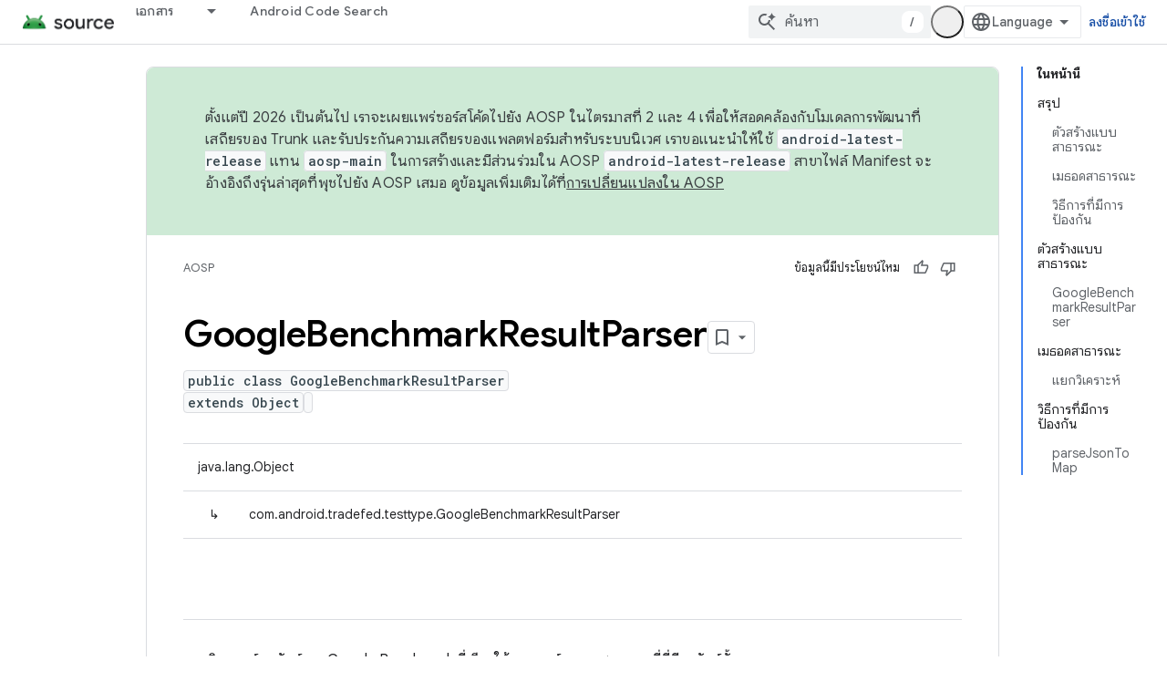

--- FILE ---
content_type: text/html; charset=utf-8
request_url: https://source.android.com/reference/tradefed/com/android/tradefed/testtype/GoogleBenchmarkResultParser?hl=th
body_size: 21018
content:









<!doctype html>
<html 
      lang="th-x-mtfrom-en"
      dir="ltr">
  <head>
    <meta name="google-signin-client-id" content="721724668570-nbkv1cfusk7kk4eni4pjvepaus73b13t.apps.googleusercontent.com"><meta name="google-signin-scope"
          content="profile email https://www.googleapis.com/auth/developerprofiles https://www.googleapis.com/auth/developerprofiles.award https://www.googleapis.com/auth/devprofiles.full_control.firstparty"><meta property="og:site_name" content="Android Open Source Project">
    <meta property="og:type" content="website"><meta name="theme-color" content="#34a853"><meta charset="utf-8">
    <meta content="IE=Edge" http-equiv="X-UA-Compatible">
    <meta name="viewport" content="width=device-width, initial-scale=1">
    

    <link rel="manifest" href="/_pwa/androidsource/manifest.json"
          crossorigin="use-credentials">
    <link rel="preconnect" href="//www.gstatic.com" crossorigin>
    <link rel="preconnect" href="//fonts.gstatic.com" crossorigin>
    <link rel="preconnect" href="//fonts.googleapis.com" crossorigin>
    <link rel="preconnect" href="//apis.google.com" crossorigin>
    <link rel="preconnect" href="//www.google-analytics.com" crossorigin><link rel="stylesheet" href="//fonts.googleapis.com/css?family=Google+Sans:400,500,600,700|Google+Sans+Text:400,400italic,500,500italic,600,600italic,700,700italic|Roboto+Mono:400,500,700&display=swap">
      <link rel="stylesheet"
            href="//fonts.googleapis.com/css2?family=Material+Icons&family=Material+Symbols+Outlined&display=block"><link rel="stylesheet" href="//fonts.googleapis.com/earlyaccess/notosansthai.css"><link rel="stylesheet" href="https://www.gstatic.com/devrel-devsite/prod/v3df8aae39978de8281d519c083a1ff09816fe422ab8f1bf9f8e360a62fb9949d/androidsource/css/app.css">
      
        <link rel="stylesheet" href="https://www.gstatic.com/devrel-devsite/prod/v3df8aae39978de8281d519c083a1ff09816fe422ab8f1bf9f8e360a62fb9949d/androidsource/css/dark-theme.css" disabled>
      <link rel="shortcut icon" href="https://www.gstatic.com/devrel-devsite/prod/v3df8aae39978de8281d519c083a1ff09816fe422ab8f1bf9f8e360a62fb9949d/androidsource/images/favicon.svg">
    <link rel="apple-touch-icon" href="https://www.gstatic.com/devrel-devsite/prod/v3df8aae39978de8281d519c083a1ff09816fe422ab8f1bf9f8e360a62fb9949d/androidsource/images/touchicon-180.png"><link rel="canonical" href="https://source.android.com/reference/tradefed/com/android/tradefed/testtype/GoogleBenchmarkResultParser?hl=th"><link rel="search" type="application/opensearchdescription+xml"
            title="Android Open Source Project" href="https://source.android.com/s/opensearch.xml?hl=th">
      <link rel="alternate" hreflang="en"
          href="https://source.android.com/reference/tradefed/com/android/tradefed/testtype/GoogleBenchmarkResultParser" /><link rel="alternate" hreflang="x-default" href="https://source.android.com/reference/tradefed/com/android/tradefed/testtype/GoogleBenchmarkResultParser" /><link rel="alternate" hreflang="ar"
          href="https://source.android.com/reference/tradefed/com/android/tradefed/testtype/GoogleBenchmarkResultParser?hl=ar" /><link rel="alternate" hreflang="bn"
          href="https://source.android.com/reference/tradefed/com/android/tradefed/testtype/GoogleBenchmarkResultParser?hl=bn" /><link rel="alternate" hreflang="zh-Hans"
          href="https://source.android.com/reference/tradefed/com/android/tradefed/testtype/GoogleBenchmarkResultParser?hl=zh-cn" /><link rel="alternate" hreflang="zh-Hant"
          href="https://source.android.com/reference/tradefed/com/android/tradefed/testtype/GoogleBenchmarkResultParser?hl=zh-tw" /><link rel="alternate" hreflang="fa"
          href="https://source.android.com/reference/tradefed/com/android/tradefed/testtype/GoogleBenchmarkResultParser?hl=fa" /><link rel="alternate" hreflang="fr"
          href="https://source.android.com/reference/tradefed/com/android/tradefed/testtype/GoogleBenchmarkResultParser?hl=fr" /><link rel="alternate" hreflang="de"
          href="https://source.android.com/reference/tradefed/com/android/tradefed/testtype/GoogleBenchmarkResultParser?hl=de" /><link rel="alternate" hreflang="he"
          href="https://source.android.com/reference/tradefed/com/android/tradefed/testtype/GoogleBenchmarkResultParser?hl=he" /><link rel="alternate" hreflang="hi"
          href="https://source.android.com/reference/tradefed/com/android/tradefed/testtype/GoogleBenchmarkResultParser?hl=hi" /><link rel="alternate" hreflang="id"
          href="https://source.android.com/reference/tradefed/com/android/tradefed/testtype/GoogleBenchmarkResultParser?hl=id" /><link rel="alternate" hreflang="it"
          href="https://source.android.com/reference/tradefed/com/android/tradefed/testtype/GoogleBenchmarkResultParser?hl=it" /><link rel="alternate" hreflang="ja"
          href="https://source.android.com/reference/tradefed/com/android/tradefed/testtype/GoogleBenchmarkResultParser?hl=ja" /><link rel="alternate" hreflang="ko"
          href="https://source.android.com/reference/tradefed/com/android/tradefed/testtype/GoogleBenchmarkResultParser?hl=ko" /><link rel="alternate" hreflang="pl"
          href="https://source.android.com/reference/tradefed/com/android/tradefed/testtype/GoogleBenchmarkResultParser?hl=pl" /><link rel="alternate" hreflang="pt-BR"
          href="https://source.android.com/reference/tradefed/com/android/tradefed/testtype/GoogleBenchmarkResultParser?hl=pt-br" /><link rel="alternate" hreflang="ru"
          href="https://source.android.com/reference/tradefed/com/android/tradefed/testtype/GoogleBenchmarkResultParser?hl=ru" /><link rel="alternate" hreflang="es"
          href="https://source.android.com/reference/tradefed/com/android/tradefed/testtype/GoogleBenchmarkResultParser?hl=es" /><link rel="alternate" hreflang="es-419"
          href="https://source.android.com/reference/tradefed/com/android/tradefed/testtype/GoogleBenchmarkResultParser?hl=es-419" /><link rel="alternate" hreflang="th"
          href="https://source.android.com/reference/tradefed/com/android/tradefed/testtype/GoogleBenchmarkResultParser?hl=th" /><link rel="alternate" hreflang="tr"
          href="https://source.android.com/reference/tradefed/com/android/tradefed/testtype/GoogleBenchmarkResultParser?hl=tr" /><link rel="alternate" hreflang="vi"
          href="https://source.android.com/reference/tradefed/com/android/tradefed/testtype/GoogleBenchmarkResultParser?hl=vi" /><title>GoogleBenchmarkResultParser &nbsp;|&nbsp; Android Open Source Project</title>

<meta property="og:title" content="GoogleBenchmarkResultParser &nbsp;|&nbsp; Android Open Source Project"><meta property="og:url" content="https://source.android.com/reference/tradefed/com/android/tradefed/testtype/GoogleBenchmarkResultParser?hl=th"><meta property="og:locale" content="th"><script type="application/ld+json">
  {
    "@context": "https://schema.org",
    "@type": "Article",
    
    "headline": "GoogleBenchmarkResultParser"
  }
</script><link rel="alternate machine-translated-from" hreflang="en"
        href="https://source.android.com/reference/tradefed/com/android/tradefed/testtype/GoogleBenchmarkResultParser?hl=en">
  
  
    
    
    





    
      <link rel="stylesheet" href="/extras.css"></head>
  <body class="color-scheme--light"
        template="page"
        theme="androidsource-theme"
        type="article"
        
        appearance
        
        layout="docs"
        
        
        
        
        
        display-toc
        pending>
  
    <devsite-progress type="indeterminate" id="app-progress"></devsite-progress>
  
  
    <a href="#main-content" class="skip-link button">
      
      ข้ามไปที่เนื้อหาหลัก
    </a>
    <section class="devsite-wrapper">
      <devsite-cookie-notification-bar></devsite-cookie-notification-bar><devsite-header role="banner" keep-tabs-visible>
  
    





















<div class="devsite-header--inner" data-nosnippet>
  <div class="devsite-top-logo-row-wrapper-wrapper">
    <div class="devsite-top-logo-row-wrapper">
      <div class="devsite-top-logo-row">
        <button type="button" id="devsite-hamburger-menu"
          class="devsite-header-icon-button button-flat material-icons gc-analytics-event"
          data-category="Site-Wide Custom Events"
          data-label="Navigation menu button"
          visually-hidden
          aria-label="เปิดเมนู">
        </button>
        
<div class="devsite-product-name-wrapper">

  <a href="/" class="devsite-site-logo-link gc-analytics-event"
   data-category="Site-Wide Custom Events" data-label="Site logo" track-type="globalNav"
   track-name="androidOpenSourceProject" track-metadata-position="nav"
   track-metadata-eventDetail="nav">
  
  <picture>
    
    <source srcset="https://www.gstatic.com/devrel-devsite/prod/v3df8aae39978de8281d519c083a1ff09816fe422ab8f1bf9f8e360a62fb9949d/androidsource/images/lockup-dark-theme.png"
            media="(prefers-color-scheme: dark)"
            class="devsite-dark-theme">
    
    <img src="https://www.gstatic.com/devrel-devsite/prod/v3df8aae39978de8281d519c083a1ff09816fe422ab8f1bf9f8e360a62fb9949d/androidsource/images/lockup.png" class="devsite-site-logo" alt="Android Open Source Project">
  </picture>
  
</a>



  
  
  <span class="devsite-product-name">
    <ul class="devsite-breadcrumb-list"
  >
  
  <li class="devsite-breadcrumb-item
             ">
    
    
    
      
      
    
  </li>
  
</ul>
  </span>

</div>
        <div class="devsite-top-logo-row-middle">
          <div class="devsite-header-upper-tabs">
            
              
              
  <devsite-tabs class="upper-tabs">

    <nav class="devsite-tabs-wrapper" aria-label="แท็บระดับบน">
      
        
          <tab class="devsite-dropdown
    
    
    
    ">
  
    <a href="https://source.android.com/docs?hl=th"
    class="devsite-tabs-content gc-analytics-event "
      track-metadata-eventdetail="https://source.android.com/docs?hl=th"
    
       track-type="nav"
       track-metadata-position="nav - เอกสาร"
       track-metadata-module="primary nav"
       
       
         
           data-category="Site-Wide Custom Events"
         
           data-label="Tab: เอกสาร"
         
           track-name="เอกสาร"
         
       >
    เอกสาร
  
    </a>
    
      <button
         aria-haspopup="menu"
         aria-expanded="false"
         aria-label="เมนูแบบเลื่อนลงสำหรับ เอกสาร"
         track-type="nav"
         track-metadata-eventdetail="https://source.android.com/docs?hl=th"
         track-metadata-position="nav - เอกสาร"
         track-metadata-module="primary nav"
         
          
            data-category="Site-Wide Custom Events"
          
            data-label="Tab: เอกสาร"
          
            track-name="เอกสาร"
          
        
         class="devsite-tabs-dropdown-toggle devsite-icon devsite-icon-arrow-drop-down"></button>
    
  
  <div class="devsite-tabs-dropdown" role="menu" aria-label="submenu" hidden>
    
    <div class="devsite-tabs-dropdown-content">
      
        <div class="devsite-tabs-dropdown-column
                    android-source-tabs-dropdown-column-small">
          
            <ul class="devsite-tabs-dropdown-section
                       ">
              
                <li class="devsite-nav-title" role="heading" tooltip>มีอะไรใหม่</li>
              
              
              
                <li class="devsite-nav-item">
                  <a href="https://source.android.com/docs/whatsnew/release-notes?hl=th"
                    
                     track-type="nav"
                     track-metadata-eventdetail="https://source.android.com/docs/whatsnew/release-notes?hl=th"
                     track-metadata-position="nav - เอกสาร"
                     track-metadata-module="tertiary nav"
                     
                       track-metadata-module_headline="มีอะไรใหม่"
                     
                     tooltip
                  >
                    
                    <div class="devsite-nav-item-title">
                      บันทึกประจำรุ่น
                    </div>
                    
                  </a>
                </li>
              
                <li class="devsite-nav-item">
                  <a href="https://source.android.com/docs/whatsnew/latest-security-bulletins?hl=th"
                    
                     track-type="nav"
                     track-metadata-eventdetail="https://source.android.com/docs/whatsnew/latest-security-bulletins?hl=th"
                     track-metadata-position="nav - เอกสาร"
                     track-metadata-module="tertiary nav"
                     
                       track-metadata-module_headline="มีอะไรใหม่"
                     
                     tooltip
                  >
                    
                    <div class="devsite-nav-item-title">
                      กระดานข่าวสารด้านความปลอดภัยล่าสุด
                    </div>
                    
                  </a>
                </li>
              
                <li class="devsite-nav-item">
                  <a href="https://source.android.com/docs/whatsnew/latest-cdd?hl=th"
                    
                     track-type="nav"
                     track-metadata-eventdetail="https://source.android.com/docs/whatsnew/latest-cdd?hl=th"
                     track-metadata-position="nav - เอกสาร"
                     track-metadata-module="tertiary nav"
                     
                       track-metadata-module_headline="มีอะไรใหม่"
                     
                     tooltip
                  >
                    
                    <div class="devsite-nav-item-title">
                      เอกสารนิยามความเข้ากันได้ (CDD) ฉบับล่าสุด
                    </div>
                    
                  </a>
                </li>
              
                <li class="devsite-nav-item">
                  <a href="https://source.android.com/docs/whatsnew/site-updates?hl=th"
                    
                     track-type="nav"
                     track-metadata-eventdetail="https://source.android.com/docs/whatsnew/site-updates?hl=th"
                     track-metadata-position="nav - เอกสาร"
                     track-metadata-module="tertiary nav"
                     
                       track-metadata-module_headline="มีอะไรใหม่"
                     
                     tooltip
                  >
                    
                    <div class="devsite-nav-item-title">
                      การอัปเดตเว็บไซต์
                    </div>
                    
                  </a>
                </li>
              
            </ul>
          
            <ul class="devsite-tabs-dropdown-section
                       ">
              
                <li class="devsite-nav-title" role="heading" tooltip>เริ่มต้นใช้งาน</li>
              
              
              
                <li class="devsite-nav-item">
                  <a href="https://source.android.com/docs/setup/about?hl=th"
                    
                     track-type="nav"
                     track-metadata-eventdetail="https://source.android.com/docs/setup/about?hl=th"
                     track-metadata-position="nav - เอกสาร"
                     track-metadata-module="tertiary nav"
                     
                       track-metadata-module_headline="มีอะไรใหม่"
                     
                     tooltip
                  >
                    
                    <div class="devsite-nav-item-title">
                      เกี่ยวกับ
                    </div>
                    
                  </a>
                </li>
              
                <li class="devsite-nav-item">
                  <a href="https://source.android.com/docs/setup/start?hl=th"
                    
                     track-type="nav"
                     track-metadata-eventdetail="https://source.android.com/docs/setup/start?hl=th"
                     track-metadata-position="nav - เอกสาร"
                     track-metadata-module="tertiary nav"
                     
                       track-metadata-module_headline="มีอะไรใหม่"
                     
                     tooltip
                  >
                    
                    <div class="devsite-nav-item-title">
                      เริ่ม
                    </div>
                    
                  </a>
                </li>
              
                <li class="devsite-nav-item">
                  <a href="https://source.android.com/docs/setup/download?hl=th"
                    
                     track-type="nav"
                     track-metadata-eventdetail="https://source.android.com/docs/setup/download?hl=th"
                     track-metadata-position="nav - เอกสาร"
                     track-metadata-module="tertiary nav"
                     
                       track-metadata-module_headline="มีอะไรใหม่"
                     
                     tooltip
                  >
                    
                    <div class="devsite-nav-item-title">
                      ดาวน์โหลด
                    </div>
                    
                  </a>
                </li>
              
                <li class="devsite-nav-item">
                  <a href="https://source.android.com/docs/setup/build?hl=th"
                    
                     track-type="nav"
                     track-metadata-eventdetail="https://source.android.com/docs/setup/build?hl=th"
                     track-metadata-position="nav - เอกสาร"
                     track-metadata-module="tertiary nav"
                     
                       track-metadata-module_headline="มีอะไรใหม่"
                     
                     tooltip
                  >
                    
                    <div class="devsite-nav-item-title">
                      บิลด์
                    </div>
                    
                  </a>
                </li>
              
                <li class="devsite-nav-item">
                  <a href="https://source.android.com/docs/setup/test?hl=th"
                    
                     track-type="nav"
                     track-metadata-eventdetail="https://source.android.com/docs/setup/test?hl=th"
                     track-metadata-position="nav - เอกสาร"
                     track-metadata-module="tertiary nav"
                     
                       track-metadata-module_headline="มีอะไรใหม่"
                     
                     tooltip
                  >
                    
                    <div class="devsite-nav-item-title">
                      ทดสอบ
                    </div>
                    
                  </a>
                </li>
              
                <li class="devsite-nav-item">
                  <a href="https://source.android.com/docs/setup/create/coding-tasks?hl=th"
                    
                     track-type="nav"
                     track-metadata-eventdetail="https://source.android.com/docs/setup/create/coding-tasks?hl=th"
                     track-metadata-position="nav - เอกสาร"
                     track-metadata-module="tertiary nav"
                     
                       track-metadata-module_headline="มีอะไรใหม่"
                     
                     tooltip
                  >
                    
                    <div class="devsite-nav-item-title">
                      สร้าง
                    </div>
                    
                  </a>
                </li>
              
                <li class="devsite-nav-item">
                  <a href="https://source.android.com/docs/setup/contribute?hl=th"
                    
                     track-type="nav"
                     track-metadata-eventdetail="https://source.android.com/docs/setup/contribute?hl=th"
                     track-metadata-position="nav - เอกสาร"
                     track-metadata-module="tertiary nav"
                     
                       track-metadata-module_headline="มีอะไรใหม่"
                     
                     tooltip
                  >
                    
                    <div class="devsite-nav-item-title">
                      มีส่วนร่วม
                    </div>
                    
                  </a>
                </li>
              
                <li class="devsite-nav-item">
                  <a href="https://source.android.com/docs/setup/community/cofc?hl=th"
                    
                     track-type="nav"
                     track-metadata-eventdetail="https://source.android.com/docs/setup/community/cofc?hl=th"
                     track-metadata-position="nav - เอกสาร"
                     track-metadata-module="tertiary nav"
                     
                       track-metadata-module_headline="มีอะไรใหม่"
                     
                     tooltip
                  >
                    
                    <div class="devsite-nav-item-title">
                      ชุมชน
                    </div>
                    
                  </a>
                </li>
              
                <li class="devsite-nav-item">
                  <a href="https://source.android.com/docs/setup/reference?hl=th"
                    
                     track-type="nav"
                     track-metadata-eventdetail="https://source.android.com/docs/setup/reference?hl=th"
                     track-metadata-position="nav - เอกสาร"
                     track-metadata-module="tertiary nav"
                     
                       track-metadata-module_headline="มีอะไรใหม่"
                     
                     tooltip
                  >
                    
                    <div class="devsite-nav-item-title">
                      เครื่องมือ บิลด์ และข้อมูลอ้างอิงที่เกี่ยวข้อง
                    </div>
                    
                  </a>
                </li>
              
            </ul>
          
            <ul class="devsite-tabs-dropdown-section
                       ">
              
                <li class="devsite-nav-title" role="heading" tooltip>ความปลอดภัย</li>
              
              
              
                <li class="devsite-nav-item">
                  <a href="https://source.android.com/docs/security/overview?hl=th"
                    
                     track-type="nav"
                     track-metadata-eventdetail="https://source.android.com/docs/security/overview?hl=th"
                     track-metadata-position="nav - เอกสาร"
                     track-metadata-module="tertiary nav"
                     
                       track-metadata-module_headline="มีอะไรใหม่"
                     
                     tooltip
                  >
                    
                    <div class="devsite-nav-item-title">
                      ภาพรวม
                    </div>
                    
                  </a>
                </li>
              
                <li class="devsite-nav-item">
                  <a href="https://source.android.com/docs/security/bulletin?hl=th"
                    
                     track-type="nav"
                     track-metadata-eventdetail="https://source.android.com/docs/security/bulletin?hl=th"
                     track-metadata-position="nav - เอกสาร"
                     track-metadata-module="tertiary nav"
                     
                       track-metadata-module_headline="มีอะไรใหม่"
                     
                     tooltip
                  >
                    
                    <div class="devsite-nav-item-title">
                      กระดานข่าวสาร
                    </div>
                    
                  </a>
                </li>
              
                <li class="devsite-nav-item">
                  <a href="https://source.android.com/docs/security/features?hl=th"
                    
                     track-type="nav"
                     track-metadata-eventdetail="https://source.android.com/docs/security/features?hl=th"
                     track-metadata-position="nav - เอกสาร"
                     track-metadata-module="tertiary nav"
                     
                       track-metadata-module_headline="มีอะไรใหม่"
                     
                     tooltip
                  >
                    
                    <div class="devsite-nav-item-title">
                      ฟีเจอร์
                    </div>
                    
                  </a>
                </li>
              
                <li class="devsite-nav-item">
                  <a href="https://source.android.com/docs/security/test/fuzz-sanitize?hl=th"
                    
                     track-type="nav"
                     track-metadata-eventdetail="https://source.android.com/docs/security/test/fuzz-sanitize?hl=th"
                     track-metadata-position="nav - เอกสาร"
                     track-metadata-module="tertiary nav"
                     
                       track-metadata-module_headline="มีอะไรใหม่"
                     
                     tooltip
                  >
                    
                    <div class="devsite-nav-item-title">
                      การทดสอบ
                    </div>
                    
                  </a>
                </li>
              
                <li class="devsite-nav-item">
                  <a href="https://source.android.com/docs/security/best-practices?hl=th"
                    
                     track-type="nav"
                     track-metadata-eventdetail="https://source.android.com/docs/security/best-practices?hl=th"
                     track-metadata-position="nav - เอกสาร"
                     track-metadata-module="tertiary nav"
                     
                       track-metadata-module_headline="มีอะไรใหม่"
                     
                     tooltip
                  >
                    
                    <div class="devsite-nav-item-title">
                      แนวทางปฏิบัติแนะนำ
                    </div>
                    
                  </a>
                </li>
              
            </ul>
          
        </div>
      
        <div class="devsite-tabs-dropdown-column
                    android-source-tabs-dropdown-column-small">
          
            <ul class="devsite-tabs-dropdown-section
                       ">
              
                <li class="devsite-nav-title" role="heading" tooltip>หัวข้อหลัก</li>
              
              
              
                <li class="devsite-nav-item">
                  <a href="https://source.android.com/docs/core/architecture?hl=th"
                    
                     track-type="nav"
                     track-metadata-eventdetail="https://source.android.com/docs/core/architecture?hl=th"
                     track-metadata-position="nav - เอกสาร"
                     track-metadata-module="tertiary nav"
                     
                       track-metadata-module_headline="หัวข้อหลัก"
                     
                     tooltip
                  >
                    
                    <div class="devsite-nav-item-title">
                      สถาปัตยกรรม
                    </div>
                    
                  </a>
                </li>
              
                <li class="devsite-nav-item">
                  <a href="https://source.android.com/docs/core/audio?hl=th"
                    
                     track-type="nav"
                     track-metadata-eventdetail="https://source.android.com/docs/core/audio?hl=th"
                     track-metadata-position="nav - เอกสาร"
                     track-metadata-module="tertiary nav"
                     
                       track-metadata-module_headline="หัวข้อหลัก"
                     
                     tooltip
                  >
                    
                    <div class="devsite-nav-item-title">
                      เสียง
                    </div>
                    
                  </a>
                </li>
              
                <li class="devsite-nav-item">
                  <a href="https://source.android.com/docs/core/camera?hl=th"
                    
                     track-type="nav"
                     track-metadata-eventdetail="https://source.android.com/docs/core/camera?hl=th"
                     track-metadata-position="nav - เอกสาร"
                     track-metadata-module="tertiary nav"
                     
                       track-metadata-module_headline="หัวข้อหลัก"
                     
                     tooltip
                  >
                    
                    <div class="devsite-nav-item-title">
                      กล้องถ่ายรูป
                    </div>
                    
                  </a>
                </li>
              
                <li class="devsite-nav-item">
                  <a href="https://source.android.com/docs/core/connect?hl=th"
                    
                     track-type="nav"
                     track-metadata-eventdetail="https://source.android.com/docs/core/connect?hl=th"
                     track-metadata-position="nav - เอกสาร"
                     track-metadata-module="tertiary nav"
                     
                       track-metadata-module_headline="หัวข้อหลัก"
                     
                     tooltip
                  >
                    
                    <div class="devsite-nav-item-title">
                      การเชื่อมต่อ
                    </div>
                    
                  </a>
                </li>
              
                <li class="devsite-nav-item">
                  <a href="https://source.android.com/docs/core/data?hl=th"
                    
                     track-type="nav"
                     track-metadata-eventdetail="https://source.android.com/docs/core/data?hl=th"
                     track-metadata-position="nav - เอกสาร"
                     track-metadata-module="tertiary nav"
                     
                       track-metadata-module_headline="หัวข้อหลัก"
                     
                     tooltip
                  >
                    
                    <div class="devsite-nav-item-title">
                      ข้อมูล
                    </div>
                    
                  </a>
                </li>
              
                <li class="devsite-nav-item">
                  <a href="https://source.android.com/docs/core/display?hl=th"
                    
                     track-type="nav"
                     track-metadata-eventdetail="https://source.android.com/docs/core/display?hl=th"
                     track-metadata-position="nav - เอกสาร"
                     track-metadata-module="tertiary nav"
                     
                       track-metadata-module_headline="หัวข้อหลัก"
                     
                     tooltip
                  >
                    
                    <div class="devsite-nav-item-title">
                      แสดง
                    </div>
                    
                  </a>
                </li>
              
                <li class="devsite-nav-item">
                  <a href="https://source.android.com/docs/core/fonts/custom-font-fallback?hl=th"
                    
                     track-type="nav"
                     track-metadata-eventdetail="https://source.android.com/docs/core/fonts/custom-font-fallback?hl=th"
                     track-metadata-position="nav - เอกสาร"
                     track-metadata-module="tertiary nav"
                     
                       track-metadata-module_headline="หัวข้อหลัก"
                     
                     tooltip
                  >
                    
                    <div class="devsite-nav-item-title">
                      แบบอักษร
                    </div>
                    
                  </a>
                </li>
              
                <li class="devsite-nav-item">
                  <a href="https://source.android.com/docs/core/graphics?hl=th"
                    
                     track-type="nav"
                     track-metadata-eventdetail="https://source.android.com/docs/core/graphics?hl=th"
                     track-metadata-position="nav - เอกสาร"
                     track-metadata-module="tertiary nav"
                     
                       track-metadata-module_headline="หัวข้อหลัก"
                     
                     tooltip
                  >
                    
                    <div class="devsite-nav-item-title">
                      กราฟิก
                    </div>
                    
                  </a>
                </li>
              
                <li class="devsite-nav-item">
                  <a href="https://source.android.com/docs/core/interaction?hl=th"
                    
                     track-type="nav"
                     track-metadata-eventdetail="https://source.android.com/docs/core/interaction?hl=th"
                     track-metadata-position="nav - เอกสาร"
                     track-metadata-module="tertiary nav"
                     
                       track-metadata-module_headline="หัวข้อหลัก"
                     
                     tooltip
                  >
                    
                    <div class="devsite-nav-item-title">
                      การโต้ตอบ
                    </div>
                    
                  </a>
                </li>
              
                <li class="devsite-nav-item">
                  <a href="https://source.android.com/docs/core/media?hl=th"
                    
                     track-type="nav"
                     track-metadata-eventdetail="https://source.android.com/docs/core/media?hl=th"
                     track-metadata-position="nav - เอกสาร"
                     track-metadata-module="tertiary nav"
                     
                       track-metadata-module_headline="หัวข้อหลัก"
                     
                     tooltip
                  >
                    
                    <div class="devsite-nav-item-title">
                      สื่อ
                    </div>
                    
                  </a>
                </li>
              
                <li class="devsite-nav-item">
                  <a href="https://source.android.com/docs/core/perf?hl=th"
                    
                     track-type="nav"
                     track-metadata-eventdetail="https://source.android.com/docs/core/perf?hl=th"
                     track-metadata-position="nav - เอกสาร"
                     track-metadata-module="tertiary nav"
                     
                       track-metadata-module_headline="หัวข้อหลัก"
                     
                     tooltip
                  >
                    
                    <div class="devsite-nav-item-title">
                      ประสิทธิภาพ
                    </div>
                    
                  </a>
                </li>
              
                <li class="devsite-nav-item">
                  <a href="https://source.android.com/docs/core/permissions?hl=th"
                    
                     track-type="nav"
                     track-metadata-eventdetail="https://source.android.com/docs/core/permissions?hl=th"
                     track-metadata-position="nav - เอกสาร"
                     track-metadata-module="tertiary nav"
                     
                       track-metadata-module_headline="หัวข้อหลัก"
                     
                     tooltip
                  >
                    
                    <div class="devsite-nav-item-title">
                      สิทธิ์
                    </div>
                    
                  </a>
                </li>
              
                <li class="devsite-nav-item">
                  <a href="https://source.android.com/docs/core/power?hl=th"
                    
                     track-type="nav"
                     track-metadata-eventdetail="https://source.android.com/docs/core/power?hl=th"
                     track-metadata-position="nav - เอกสาร"
                     track-metadata-module="tertiary nav"
                     
                       track-metadata-module_headline="หัวข้อหลัก"
                     
                     tooltip
                  >
                    
                    <div class="devsite-nav-item-title">
                      พลังงาน
                    </div>
                    
                  </a>
                </li>
              
                <li class="devsite-nav-item">
                  <a href="https://source.android.com/docs/core/runtime?hl=th"
                    
                     track-type="nav"
                     track-metadata-eventdetail="https://source.android.com/docs/core/runtime?hl=th"
                     track-metadata-position="nav - เอกสาร"
                     track-metadata-module="tertiary nav"
                     
                       track-metadata-module_headline="หัวข้อหลัก"
                     
                     tooltip
                  >
                    
                    <div class="devsite-nav-item-title">
                      รันไทม์
                    </div>
                    
                  </a>
                </li>
              
                <li class="devsite-nav-item">
                  <a href="https://source.android.com/docs/core/settings?hl=th"
                    
                     track-type="nav"
                     track-metadata-eventdetail="https://source.android.com/docs/core/settings?hl=th"
                     track-metadata-position="nav - เอกสาร"
                     track-metadata-module="tertiary nav"
                     
                       track-metadata-module_headline="หัวข้อหลัก"
                     
                     tooltip
                  >
                    
                    <div class="devsite-nav-item-title">
                      การตั้งค่า
                    </div>
                    
                  </a>
                </li>
              
                <li class="devsite-nav-item">
                  <a href="https://source.android.com/docs/core/storage?hl=th"
                    
                     track-type="nav"
                     track-metadata-eventdetail="https://source.android.com/docs/core/storage?hl=th"
                     track-metadata-position="nav - เอกสาร"
                     track-metadata-module="tertiary nav"
                     
                       track-metadata-module_headline="หัวข้อหลัก"
                     
                     tooltip
                  >
                    
                    <div class="devsite-nav-item-title">
                      Storage
                    </div>
                    
                  </a>
                </li>
              
                <li class="devsite-nav-item">
                  <a href="https://source.android.com/docs/core/tests?hl=th"
                    
                     track-type="nav"
                     track-metadata-eventdetail="https://source.android.com/docs/core/tests?hl=th"
                     track-metadata-position="nav - เอกสาร"
                     track-metadata-module="tertiary nav"
                     
                       track-metadata-module_headline="หัวข้อหลัก"
                     
                     tooltip
                  >
                    
                    <div class="devsite-nav-item-title">
                      การทดสอบ
                    </div>
                    
                  </a>
                </li>
              
                <li class="devsite-nav-item">
                  <a href="https://source.android.com/docs/core/ota?hl=th"
                    
                     track-type="nav"
                     track-metadata-eventdetail="https://source.android.com/docs/core/ota?hl=th"
                     track-metadata-position="nav - เอกสาร"
                     track-metadata-module="tertiary nav"
                     
                       track-metadata-module_headline="หัวข้อหลัก"
                     
                     tooltip
                  >
                    
                    <div class="devsite-nav-item-title">
                      อัปเดต
                    </div>
                    
                  </a>
                </li>
              
                <li class="devsite-nav-item">
                  <a href="https://source.android.com/docs/core/virtualization?hl=th"
                    
                     track-type="nav"
                     track-metadata-eventdetail="https://source.android.com/docs/core/virtualization?hl=th"
                     track-metadata-position="nav - เอกสาร"
                     track-metadata-module="tertiary nav"
                     
                       track-metadata-module_headline="หัวข้อหลัก"
                     
                     tooltip
                  >
                    
                    <div class="devsite-nav-item-title">
                      ระบบเสมือน
                    </div>
                    
                  </a>
                </li>
              
            </ul>
          
        </div>
      
        <div class="devsite-tabs-dropdown-column
                    android-source-tabs-dropdown-column-small">
          
            <ul class="devsite-tabs-dropdown-section
                       ">
              
                <li class="devsite-nav-title" role="heading" tooltip>ความเข้ากันได้</li>
              
              
              
                <li class="devsite-nav-item">
                  <a href="https://source.android.com/docs/compatibility/cdd?hl=th"
                    
                     track-type="nav"
                     track-metadata-eventdetail="https://source.android.com/docs/compatibility/cdd?hl=th"
                     track-metadata-position="nav - เอกสาร"
                     track-metadata-module="tertiary nav"
                     
                       track-metadata-module_headline="ความเข้ากันได้"
                     
                     tooltip
                  >
                    
                    <div class="devsite-nav-item-title">
                      เอกสารนิยามความเข้ากันได้ (CDD)
                    </div>
                    
                  </a>
                </li>
              
                <li class="devsite-nav-item">
                  <a href="https://source.android.com/docs/compatibility/cts?hl=th"
                    
                     track-type="nav"
                     track-metadata-eventdetail="https://source.android.com/docs/compatibility/cts?hl=th"
                     track-metadata-position="nav - เอกสาร"
                     track-metadata-module="tertiary nav"
                     
                       track-metadata-module_headline="ความเข้ากันได้"
                     
                     tooltip
                  >
                    
                    <div class="devsite-nav-item-title">
                      ชุดเครื่องมือทดสอบความเข้ากันได้ (CTS)
                    </div>
                    
                  </a>
                </li>
              
            </ul>
          
            <ul class="devsite-tabs-dropdown-section
                       ">
              
                <li class="devsite-nav-title" role="heading" tooltip>อุปกรณ์แอนดรอยด์</li>
              
              
              
                <li class="devsite-nav-item">
                  <a href="https://source.android.com/docs/devices/cuttlefish?hl=th"
                    
                     track-type="nav"
                     track-metadata-eventdetail="https://source.android.com/docs/devices/cuttlefish?hl=th"
                     track-metadata-position="nav - เอกสาร"
                     track-metadata-module="tertiary nav"
                     
                       track-metadata-module_headline="ความเข้ากันได้"
                     
                     tooltip
                  >
                    
                    <div class="devsite-nav-item-title">
                      หมึกกระดอง
                    </div>
                    
                  </a>
                </li>
              
                <li class="devsite-nav-item">
                  <a href="https://source.android.com/docs/devices/admin?hl=th"
                    
                     track-type="nav"
                     track-metadata-eventdetail="https://source.android.com/docs/devices/admin?hl=th"
                     track-metadata-position="nav - เอกสาร"
                     track-metadata-module="tertiary nav"
                     
                       track-metadata-module_headline="ความเข้ากันได้"
                     
                     tooltip
                  >
                    
                    <div class="devsite-nav-item-title">
                      องค์กร
                    </div>
                    
                  </a>
                </li>
              
                <li class="devsite-nav-item">
                  <a href="https://source.android.com/docs/devices/tv?hl=th"
                    
                     track-type="nav"
                     track-metadata-eventdetail="https://source.android.com/docs/devices/tv?hl=th"
                     track-metadata-position="nav - เอกสาร"
                     track-metadata-module="tertiary nav"
                     
                       track-metadata-module_headline="ความเข้ากันได้"
                     
                     tooltip
                  >
                    
                    <div class="devsite-nav-item-title">
                      ทีวี
                    </div>
                    
                  </a>
                </li>
              
            </ul>
          
            <ul class="devsite-tabs-dropdown-section
                       ">
              
                <li class="devsite-nav-title" role="heading" tooltip>Automotive</li>
              
              
              
                <li class="devsite-nav-item">
                  <a href="https://source.android.com/docs/automotive/start/what_automotive?hl=th"
                    
                     track-type="nav"
                     track-metadata-eventdetail="https://source.android.com/docs/automotive/start/what_automotive?hl=th"
                     track-metadata-position="nav - เอกสาร"
                     track-metadata-module="tertiary nav"
                     
                       track-metadata-module_headline="ความเข้ากันได้"
                     
                     tooltip
                  >
                    
                    <div class="devsite-nav-item-title">
                      เริ่มต้นใช้งาน
                    </div>
                    
                  </a>
                </li>
              
                <li class="devsite-nav-item">
                  <a href="https://source.android.com/docs/automotive/guidelines?hl=th"
                    
                     track-type="nav"
                     track-metadata-eventdetail="https://source.android.com/docs/automotive/guidelines?hl=th"
                     track-metadata-position="nav - เอกสาร"
                     track-metadata-module="tertiary nav"
                     
                       track-metadata-module_headline="ความเข้ากันได้"
                     
                     tooltip
                  >
                    
                    <div class="devsite-nav-item-title">
                      หลักเกณฑ์สำหรับการพัฒนา
                    </div>
                    
                  </a>
                </li>
              
                <li class="devsite-nav-item">
                  <a href="https://source.android.com/docs/automotive/dev-tools?hl=th"
                    
                     track-type="nav"
                     track-metadata-eventdetail="https://source.android.com/docs/automotive/dev-tools?hl=th"
                     track-metadata-position="nav - เอกสาร"
                     track-metadata-module="tertiary nav"
                     
                       track-metadata-module_headline="ความเข้ากันได้"
                     
                     tooltip
                  >
                    
                    <div class="devsite-nav-item-title">
                      เครื่องมือสำหรับการพัฒนา
                    </div>
                    
                  </a>
                </li>
              
                <li class="devsite-nav-item">
                  <a href="https://source.android.com/docs/automotive/tools?hl=th"
                    
                     track-type="nav"
                     track-metadata-eventdetail="https://source.android.com/docs/automotive/tools?hl=th"
                     track-metadata-position="nav - เอกสาร"
                     track-metadata-module="tertiary nav"
                     
                       track-metadata-module_headline="ความเข้ากันได้"
                     
                     tooltip
                  >
                    
                    <div class="devsite-nav-item-title">
                      เครื่องมือและโครงสร้างพื้นฐานการทดสอบ
                    </div>
                    
                  </a>
                </li>
              
                <li class="devsite-nav-item">
                  <a href="https://source.android.com/docs/automotive/start/releases?hl=th"
                    
                     track-type="nav"
                     track-metadata-eventdetail="https://source.android.com/docs/automotive/start/releases?hl=th"
                     track-metadata-position="nav - เอกสาร"
                     track-metadata-module="tertiary nav"
                     
                       track-metadata-module_headline="ความเข้ากันได้"
                     
                     tooltip
                  >
                    
                    <div class="devsite-nav-item-title">
                      รายละเอียดของรุ่น
                    </div>
                    
                  </a>
                </li>
              
            </ul>
          
            <ul class="devsite-tabs-dropdown-section
                       ">
              
                <li class="devsite-nav-title" role="heading" tooltip>ข้อมูลอ้างอิง</li>
              
              
              
                <li class="devsite-nav-item">
                  <a href="https://source.android.com/reference/hidl?hl=th"
                    
                     track-type="nav"
                     track-metadata-eventdetail="https://source.android.com/reference/hidl?hl=th"
                     track-metadata-position="nav - เอกสาร"
                     track-metadata-module="tertiary nav"
                     
                       track-metadata-module_headline="ความเข้ากันได้"
                     
                     tooltip
                  >
                    
                    <div class="devsite-nav-item-title">
                      HIDL
                    </div>
                    
                  </a>
                </li>
              
                <li class="devsite-nav-item">
                  <a href="https://source.android.com/reference/hal?hl=th"
                    
                     track-type="nav"
                     track-metadata-eventdetail="https://source.android.com/reference/hal?hl=th"
                     track-metadata-position="nav - เอกสาร"
                     track-metadata-module="tertiary nav"
                     
                       track-metadata-module_headline="ความเข้ากันได้"
                     
                     tooltip
                  >
                    
                    <div class="devsite-nav-item-title">
                      HAL
                    </div>
                    
                  </a>
                </li>
              
                <li class="devsite-nav-item">
                  <a href="https://source.android.com/reference/tradefed/classes?hl=th"
                    
                     track-type="nav"
                     track-metadata-eventdetail="https://source.android.com/reference/tradefed/classes?hl=th"
                     track-metadata-position="nav - เอกสาร"
                     track-metadata-module="tertiary nav"
                     
                       track-metadata-module_headline="ความเข้ากันได้"
                     
                     tooltip
                  >
                    
                    <div class="devsite-nav-item-title">
                      สหพันธ์การค้า
                    </div>
                    
                  </a>
                </li>
              
                <li class="devsite-nav-item">
                  <a href="https://source.android.com/reference/sts/classes?hl=th"
                    
                     track-type="nav"
                     track-metadata-eventdetail="https://source.android.com/reference/sts/classes?hl=th"
                     track-metadata-position="nav - เอกสาร"
                     track-metadata-module="tertiary nav"
                     
                       track-metadata-module_headline="ความเข้ากันได้"
                     
                     tooltip
                  >
                    
                    <div class="devsite-nav-item-title">
                      ชุดทดสอบความปลอดภัย
                    </div>
                    
                  </a>
                </li>
              
            </ul>
          
        </div>
      
    </div>
  </div>
</tab>
        
      
        
          <tab  >
            
    <a href="https://cs.android.com/android/platform/superproject?hl=th"
    class="devsite-tabs-content gc-analytics-event "
      track-metadata-eventdetail="https://cs.android.com/android/platform/superproject?hl=th"
    
       track-type="nav"
       track-metadata-position="nav - android code search"
       track-metadata-module="primary nav"
       
       
         
           data-category="Site-Wide Custom Events"
         
           data-label="Tab: Android Code Search"
         
           track-name="android code search"
         
       >
    Android Code Search
  
    </a>
    
  
          </tab>
        
      
    </nav>

  </devsite-tabs>

            
           </div>
          
<devsite-search
    enable-signin
    enable-search
    enable-suggestions
      enable-query-completion
    
    enable-search-summaries
    project-name="Android Open Source Project"
    tenant-name="Android Open Source Project"
    
    
    
    
    
    >
  <form class="devsite-search-form" action="https://source.android.com/s/results?hl=th" method="GET">
    <div class="devsite-search-container">
      <button type="button"
              search-open
              class="devsite-search-button devsite-header-icon-button button-flat material-icons"
              
              aria-label="เปิดการค้นหา"></button>
      <div class="devsite-searchbox">
        <input
          aria-activedescendant=""
          aria-autocomplete="list"
          
          aria-label="ค้นหา"
          aria-expanded="false"
          aria-haspopup="listbox"
          autocomplete="off"
          class="devsite-search-field devsite-search-query"
          name="q"
          
          placeholder="ค้นหา"
          role="combobox"
          type="text"
          value=""
          >
          <div class="devsite-search-image material-icons" aria-hidden="true">
            
              <svg class="devsite-search-ai-image" width="24" height="24" viewBox="0 0 24 24" fill="none" xmlns="http://www.w3.org/2000/svg">
                  <g clip-path="url(#clip0_6641_386)">
                    <path d="M19.6 21L13.3 14.7C12.8 15.1 12.225 15.4167 11.575 15.65C10.925 15.8833 10.2333 16 9.5 16C7.68333 16 6.14167 15.375 4.875 14.125C3.625 12.8583 3 11.3167 3 9.5C3 7.68333 3.625 6.15 4.875 4.9C6.14167 3.63333 7.68333 3 9.5 3C10.0167 3 10.5167 3.05833 11 3.175C11.4833 3.275 11.9417 3.43333 12.375 3.65L10.825 5.2C10.6083 5.13333 10.3917 5.08333 10.175 5.05C9.95833 5.01667 9.73333 5 9.5 5C8.25 5 7.18333 5.44167 6.3 6.325C5.43333 7.19167 5 8.25 5 9.5C5 10.75 5.43333 11.8167 6.3 12.7C7.18333 13.5667 8.25 14 9.5 14C10.6667 14 11.6667 13.625 12.5 12.875C13.35 12.1083 13.8417 11.15 13.975 10H15.975C15.925 10.6333 15.7833 11.2333 15.55 11.8C15.3333 12.3667 15.05 12.8667 14.7 13.3L21 19.6L19.6 21ZM17.5 12C17.5 10.4667 16.9667 9.16667 15.9 8.1C14.8333 7.03333 13.5333 6.5 12 6.5C13.5333 6.5 14.8333 5.96667 15.9 4.9C16.9667 3.83333 17.5 2.53333 17.5 0.999999C17.5 2.53333 18.0333 3.83333 19.1 4.9C20.1667 5.96667 21.4667 6.5 23 6.5C21.4667 6.5 20.1667 7.03333 19.1 8.1C18.0333 9.16667 17.5 10.4667 17.5 12Z" fill="#5F6368"/>
                  </g>
                <defs>
                <clipPath id="clip0_6641_386">
                <rect width="24" height="24" fill="white"/>
                </clipPath>
                </defs>
              </svg>
            
          </div>
          <div class="devsite-search-shortcut-icon-container" aria-hidden="true">
            <kbd class="devsite-search-shortcut-icon">/</kbd>
          </div>
      </div>
    </div>
  </form>
  <button type="button"
          search-close
          class="devsite-search-button devsite-header-icon-button button-flat material-icons"
          
          aria-label="ปิดการค้นหา"></button>
</devsite-search>

        </div>

        

          

          

          <devsite-appearance-selector></devsite-appearance-selector>

          
<devsite-language-selector>
  <ul role="presentation">
    
    
    <li role="presentation">
      <a role="menuitem" lang="en"
        >English</a>
    </li>
    
    <li role="presentation">
      <a role="menuitem" lang="de"
        >Deutsch</a>
    </li>
    
    <li role="presentation">
      <a role="menuitem" lang="es"
        >Español</a>
    </li>
    
    <li role="presentation">
      <a role="menuitem" lang="es_419"
        >Español – América Latina</a>
    </li>
    
    <li role="presentation">
      <a role="menuitem" lang="fr"
        >Français</a>
    </li>
    
    <li role="presentation">
      <a role="menuitem" lang="id"
        >Indonesia</a>
    </li>
    
    <li role="presentation">
      <a role="menuitem" lang="it"
        >Italiano</a>
    </li>
    
    <li role="presentation">
      <a role="menuitem" lang="pl"
        >Polski</a>
    </li>
    
    <li role="presentation">
      <a role="menuitem" lang="pt_br"
        >Português – Brasil</a>
    </li>
    
    <li role="presentation">
      <a role="menuitem" lang="vi"
        >Tiếng Việt</a>
    </li>
    
    <li role="presentation">
      <a role="menuitem" lang="tr"
        >Türkçe</a>
    </li>
    
    <li role="presentation">
      <a role="menuitem" lang="ru"
        >Русский</a>
    </li>
    
    <li role="presentation">
      <a role="menuitem" lang="he"
        >עברית</a>
    </li>
    
    <li role="presentation">
      <a role="menuitem" lang="ar"
        >العربيّة</a>
    </li>
    
    <li role="presentation">
      <a role="menuitem" lang="fa"
        >فارسی</a>
    </li>
    
    <li role="presentation">
      <a role="menuitem" lang="hi"
        >हिंदी</a>
    </li>
    
    <li role="presentation">
      <a role="menuitem" lang="bn"
        >বাংলা</a>
    </li>
    
    <li role="presentation">
      <a role="menuitem" lang="th"
        >ภาษาไทย</a>
    </li>
    
    <li role="presentation">
      <a role="menuitem" lang="zh_cn"
        >中文 – 简体</a>
    </li>
    
    <li role="presentation">
      <a role="menuitem" lang="zh_tw"
        >中文 – 繁體</a>
    </li>
    
    <li role="presentation">
      <a role="menuitem" lang="ja"
        >日本語</a>
    </li>
    
    <li role="presentation">
      <a role="menuitem" lang="ko"
        >한국어</a>
    </li>
    
  </ul>
</devsite-language-selector>


          

        

        
          <devsite-user 
                        
                        
                          enable-profiles
                        
                        
                        id="devsite-user">
            
              
              <span class="button devsite-top-button" aria-hidden="true" visually-hidden>ลงชื่อเข้าใช้</span>
            
          </devsite-user>
        
        
        
      </div>
    </div>
  </div>



  <div class="devsite-collapsible-section
    
      devsite-header-no-lower-tabs
    ">
    <div class="devsite-header-background">
      
        
      
      
    </div>
  </div>

</div>



  
</devsite-header>
      <devsite-book-nav scrollbars hidden>
        
          





















<div class="devsite-book-nav-filter"
     hidden>
  <span class="filter-list-icon material-icons" aria-hidden="true"></span>
  <input type="text"
         placeholder="ตัวกรอง"
         
         aria-label="พิมพ์เพื่อกรอง"
         role="searchbox">
  
  <span class="filter-clear-button hidden"
        data-title="ล้างตัวกรอง"
        aria-label="ล้างตัวกรอง"
        role="button"
        tabindex="0"></span>
</div>

<nav class="devsite-book-nav devsite-nav nocontent"
     aria-label="เมนูด้านข้าง">
  <div class="devsite-mobile-header">
    <button type="button"
            id="devsite-close-nav"
            class="devsite-header-icon-button button-flat material-icons gc-analytics-event"
            data-category="Site-Wide Custom Events"
            data-label="Close navigation"
            aria-label="ปิดการนำทาง">
    </button>
    <div class="devsite-product-name-wrapper">

  <a href="/" class="devsite-site-logo-link gc-analytics-event"
   data-category="Site-Wide Custom Events" data-label="Site logo" track-type="globalNav"
   track-name="androidOpenSourceProject" track-metadata-position="nav"
   track-metadata-eventDetail="nav">
  
  <picture>
    
    <source srcset="https://www.gstatic.com/devrel-devsite/prod/v3df8aae39978de8281d519c083a1ff09816fe422ab8f1bf9f8e360a62fb9949d/androidsource/images/lockup-dark-theme.png"
            media="(prefers-color-scheme: dark)"
            class="devsite-dark-theme">
    
    <img src="https://www.gstatic.com/devrel-devsite/prod/v3df8aae39978de8281d519c083a1ff09816fe422ab8f1bf9f8e360a62fb9949d/androidsource/images/lockup.png" class="devsite-site-logo" alt="Android Open Source Project">
  </picture>
  
</a>


  
      <span class="devsite-product-name">
        
        
        <ul class="devsite-breadcrumb-list"
  >
  
  <li class="devsite-breadcrumb-item
             ">
    
    
    
      
      
    
  </li>
  
</ul>
      </span>
    

</div>
  </div>

  <div class="devsite-book-nav-wrapper">
    <div class="devsite-mobile-nav-top">
      
        <ul class="devsite-nav-list">
          
            <li class="devsite-nav-item">
              
  
  <a href="/docs"
    
       class="devsite-nav-title gc-analytics-event
              
              "
    

    
      
        data-category="Site-Wide Custom Events"
      
        data-label="Tab: เอกสาร"
      
        track-name="เอกสาร"
      
    
     data-category="Site-Wide Custom Events"
     data-label="Responsive Tab: เอกสาร"
     track-type="globalNav"
     track-metadata-eventDetail="globalMenu"
     track-metadata-position="nav">
  
    <span class="devsite-nav-text" tooltip >
      เอกสาร
   </span>
    
  
  </a>
  

  
    <ul class="devsite-nav-responsive-tabs devsite-nav-has-menu
               ">
      
<li class="devsite-nav-item">

  
  <span
    
       class="devsite-nav-title"
       tooltip
    
    
      
        data-category="Site-Wide Custom Events"
      
        data-label="Tab: เอกสาร"
      
        track-name="เอกสาร"
      
    >
  
    <span class="devsite-nav-text" tooltip menu="เอกสาร">
      เพิ่มเติม
   </span>
    
    <span class="devsite-nav-icon material-icons" data-icon="forward"
          menu="เอกสาร">
    </span>
    
  
  </span>
  

</li>

    </ul>
  
              
            </li>
          
            <li class="devsite-nav-item">
              
  
  <a href="https://cs.android.com/android/platform/superproject"
    
       class="devsite-nav-title gc-analytics-event
              
              "
    

    
      
        data-category="Site-Wide Custom Events"
      
        data-label="Tab: Android Code Search"
      
        track-name="android code search"
      
    
     data-category="Site-Wide Custom Events"
     data-label="Responsive Tab: Android Code Search"
     track-type="globalNav"
     track-metadata-eventDetail="globalMenu"
     track-metadata-position="nav">
  
    <span class="devsite-nav-text" tooltip >
      Android Code Search
   </span>
    
  
  </a>
  

  
              
            </li>
          
          
          
        </ul>
      
    </div>
    
      <div class="devsite-mobile-nav-bottom">
        
        
          
    
      
      <ul class="devsite-nav-list" menu="เอกสาร"
          aria-label="เมนูด้านข้าง" hidden>
        
          
            
              
<li class="devsite-nav-item devsite-nav-heading">

  
  <span
    
       class="devsite-nav-title"
       tooltip
    
    >
  
    <span class="devsite-nav-text" tooltip >
      มีอะไรใหม่
   </span>
    
  
  </span>
  

</li>

            
            
              
<li class="devsite-nav-item">

  
  <a href="/docs/whatsnew/release-notes"
    
       class="devsite-nav-title gc-analytics-event
              
              "
    

    
     data-category="Site-Wide Custom Events"
     data-label="Responsive Tab: บันทึกประจำรุ่น"
     track-type="navMenu"
     track-metadata-eventDetail="globalMenu"
     track-metadata-position="nav">
  
    <span class="devsite-nav-text" tooltip >
      บันทึกประจำรุ่น
   </span>
    
  
  </a>
  

</li>

            
              
<li class="devsite-nav-item">

  
  <a href="/docs/whatsnew/latest-security-bulletins"
    
       class="devsite-nav-title gc-analytics-event
              
              "
    

    
     data-category="Site-Wide Custom Events"
     data-label="Responsive Tab: กระดานข่าวสารด้านความปลอดภัยล่าสุด"
     track-type="navMenu"
     track-metadata-eventDetail="globalMenu"
     track-metadata-position="nav">
  
    <span class="devsite-nav-text" tooltip >
      กระดานข่าวสารด้านความปลอดภัยล่าสุด
   </span>
    
  
  </a>
  

</li>

            
              
<li class="devsite-nav-item">

  
  <a href="/docs/whatsnew/latest-cdd"
    
       class="devsite-nav-title gc-analytics-event
              
              "
    

    
     data-category="Site-Wide Custom Events"
     data-label="Responsive Tab: เอกสารนิยามความเข้ากันได้ (CDD) ฉบับล่าสุด"
     track-type="navMenu"
     track-metadata-eventDetail="globalMenu"
     track-metadata-position="nav">
  
    <span class="devsite-nav-text" tooltip >
      เอกสารนิยามความเข้ากันได้ (CDD) ฉบับล่าสุด
   </span>
    
  
  </a>
  

</li>

            
              
<li class="devsite-nav-item">

  
  <a href="/docs/whatsnew/site-updates"
    
       class="devsite-nav-title gc-analytics-event
              
              "
    

    
     data-category="Site-Wide Custom Events"
     data-label="Responsive Tab: การอัปเดตเว็บไซต์"
     track-type="navMenu"
     track-metadata-eventDetail="globalMenu"
     track-metadata-position="nav">
  
    <span class="devsite-nav-text" tooltip >
      การอัปเดตเว็บไซต์
   </span>
    
  
  </a>
  

</li>

            
          
            
              
<li class="devsite-nav-item devsite-nav-heading">

  
  <span
    
       class="devsite-nav-title"
       tooltip
    
    >
  
    <span class="devsite-nav-text" tooltip >
      เริ่มต้นใช้งาน
   </span>
    
  
  </span>
  

</li>

            
            
              
<li class="devsite-nav-item">

  
  <a href="/docs/setup/about"
    
       class="devsite-nav-title gc-analytics-event
              
              "
    

    
     data-category="Site-Wide Custom Events"
     data-label="Responsive Tab: เกี่ยวกับ"
     track-type="navMenu"
     track-metadata-eventDetail="globalMenu"
     track-metadata-position="nav">
  
    <span class="devsite-nav-text" tooltip >
      เกี่ยวกับ
   </span>
    
  
  </a>
  

</li>

            
              
<li class="devsite-nav-item">

  
  <a href="/docs/setup/start"
    
       class="devsite-nav-title gc-analytics-event
              
              "
    

    
     data-category="Site-Wide Custom Events"
     data-label="Responsive Tab: เริ่ม"
     track-type="navMenu"
     track-metadata-eventDetail="globalMenu"
     track-metadata-position="nav">
  
    <span class="devsite-nav-text" tooltip >
      เริ่ม
   </span>
    
  
  </a>
  

</li>

            
              
<li class="devsite-nav-item">

  
  <a href="/docs/setup/download"
    
       class="devsite-nav-title gc-analytics-event
              
              "
    

    
     data-category="Site-Wide Custom Events"
     data-label="Responsive Tab: ดาวน์โหลด"
     track-type="navMenu"
     track-metadata-eventDetail="globalMenu"
     track-metadata-position="nav">
  
    <span class="devsite-nav-text" tooltip >
      ดาวน์โหลด
   </span>
    
  
  </a>
  

</li>

            
              
<li class="devsite-nav-item">

  
  <a href="/docs/setup/build"
    
       class="devsite-nav-title gc-analytics-event
              
              "
    

    
     data-category="Site-Wide Custom Events"
     data-label="Responsive Tab: บิลด์"
     track-type="navMenu"
     track-metadata-eventDetail="globalMenu"
     track-metadata-position="nav">
  
    <span class="devsite-nav-text" tooltip >
      บิลด์
   </span>
    
  
  </a>
  

</li>

            
              
<li class="devsite-nav-item">

  
  <a href="/docs/setup/test"
    
       class="devsite-nav-title gc-analytics-event
              
              "
    

    
     data-category="Site-Wide Custom Events"
     data-label="Responsive Tab: ทดสอบ"
     track-type="navMenu"
     track-metadata-eventDetail="globalMenu"
     track-metadata-position="nav">
  
    <span class="devsite-nav-text" tooltip >
      ทดสอบ
   </span>
    
  
  </a>
  

</li>

            
              
<li class="devsite-nav-item">

  
  <a href="/docs/setup/create/coding-tasks"
    
       class="devsite-nav-title gc-analytics-event
              
              "
    

    
     data-category="Site-Wide Custom Events"
     data-label="Responsive Tab: สร้าง"
     track-type="navMenu"
     track-metadata-eventDetail="globalMenu"
     track-metadata-position="nav">
  
    <span class="devsite-nav-text" tooltip >
      สร้าง
   </span>
    
  
  </a>
  

</li>

            
              
<li class="devsite-nav-item">

  
  <a href="/docs/setup/contribute"
    
       class="devsite-nav-title gc-analytics-event
              
              "
    

    
     data-category="Site-Wide Custom Events"
     data-label="Responsive Tab: มีส่วนร่วม"
     track-type="navMenu"
     track-metadata-eventDetail="globalMenu"
     track-metadata-position="nav">
  
    <span class="devsite-nav-text" tooltip >
      มีส่วนร่วม
   </span>
    
  
  </a>
  

</li>

            
              
<li class="devsite-nav-item">

  
  <a href="/docs/setup/community/cofc"
    
       class="devsite-nav-title gc-analytics-event
              
              "
    

    
     data-category="Site-Wide Custom Events"
     data-label="Responsive Tab: ชุมชน"
     track-type="navMenu"
     track-metadata-eventDetail="globalMenu"
     track-metadata-position="nav">
  
    <span class="devsite-nav-text" tooltip >
      ชุมชน
   </span>
    
  
  </a>
  

</li>

            
              
<li class="devsite-nav-item">

  
  <a href="/docs/setup/reference"
    
       class="devsite-nav-title gc-analytics-event
              
              "
    

    
     data-category="Site-Wide Custom Events"
     data-label="Responsive Tab: เครื่องมือ บิลด์ และข้อมูลอ้างอิงที่เกี่ยวข้อง"
     track-type="navMenu"
     track-metadata-eventDetail="globalMenu"
     track-metadata-position="nav">
  
    <span class="devsite-nav-text" tooltip >
      เครื่องมือ บิลด์ และข้อมูลอ้างอิงที่เกี่ยวข้อง
   </span>
    
  
  </a>
  

</li>

            
          
            
              
<li class="devsite-nav-item devsite-nav-heading">

  
  <span
    
       class="devsite-nav-title"
       tooltip
    
    >
  
    <span class="devsite-nav-text" tooltip >
      ความปลอดภัย
   </span>
    
  
  </span>
  

</li>

            
            
              
<li class="devsite-nav-item">

  
  <a href="/docs/security/overview"
    
       class="devsite-nav-title gc-analytics-event
              
              "
    

    
     data-category="Site-Wide Custom Events"
     data-label="Responsive Tab: ภาพรวม"
     track-type="navMenu"
     track-metadata-eventDetail="globalMenu"
     track-metadata-position="nav">
  
    <span class="devsite-nav-text" tooltip >
      ภาพรวม
   </span>
    
  
  </a>
  

</li>

            
              
<li class="devsite-nav-item">

  
  <a href="/docs/security/bulletin"
    
       class="devsite-nav-title gc-analytics-event
              
              "
    

    
     data-category="Site-Wide Custom Events"
     data-label="Responsive Tab: กระดานข่าวสาร"
     track-type="navMenu"
     track-metadata-eventDetail="globalMenu"
     track-metadata-position="nav">
  
    <span class="devsite-nav-text" tooltip >
      กระดานข่าวสาร
   </span>
    
  
  </a>
  

</li>

            
              
<li class="devsite-nav-item">

  
  <a href="/docs/security/features"
    
       class="devsite-nav-title gc-analytics-event
              
              "
    

    
     data-category="Site-Wide Custom Events"
     data-label="Responsive Tab: ฟีเจอร์"
     track-type="navMenu"
     track-metadata-eventDetail="globalMenu"
     track-metadata-position="nav">
  
    <span class="devsite-nav-text" tooltip >
      ฟีเจอร์
   </span>
    
  
  </a>
  

</li>

            
              
<li class="devsite-nav-item">

  
  <a href="/docs/security/test/fuzz-sanitize"
    
       class="devsite-nav-title gc-analytics-event
              
              "
    

    
     data-category="Site-Wide Custom Events"
     data-label="Responsive Tab: การทดสอบ"
     track-type="navMenu"
     track-metadata-eventDetail="globalMenu"
     track-metadata-position="nav">
  
    <span class="devsite-nav-text" tooltip >
      การทดสอบ
   </span>
    
  
  </a>
  

</li>

            
              
<li class="devsite-nav-item">

  
  <a href="/docs/security/best-practices"
    
       class="devsite-nav-title gc-analytics-event
              
              "
    

    
     data-category="Site-Wide Custom Events"
     data-label="Responsive Tab: แนวทางปฏิบัติแนะนำ"
     track-type="navMenu"
     track-metadata-eventDetail="globalMenu"
     track-metadata-position="nav">
  
    <span class="devsite-nav-text" tooltip >
      แนวทางปฏิบัติแนะนำ
   </span>
    
  
  </a>
  

</li>

            
          
        
          
            
              
<li class="devsite-nav-item devsite-nav-heading">

  
  <span
    
       class="devsite-nav-title"
       tooltip
    
    >
  
    <span class="devsite-nav-text" tooltip >
      หัวข้อหลัก
   </span>
    
  
  </span>
  

</li>

            
            
              
<li class="devsite-nav-item">

  
  <a href="/docs/core/architecture"
    
       class="devsite-nav-title gc-analytics-event
              
              "
    

    
     data-category="Site-Wide Custom Events"
     data-label="Responsive Tab: สถาปัตยกรรม"
     track-type="navMenu"
     track-metadata-eventDetail="globalMenu"
     track-metadata-position="nav">
  
    <span class="devsite-nav-text" tooltip >
      สถาปัตยกรรม
   </span>
    
  
  </a>
  

</li>

            
              
<li class="devsite-nav-item">

  
  <a href="/docs/core/audio"
    
       class="devsite-nav-title gc-analytics-event
              
              "
    

    
     data-category="Site-Wide Custom Events"
     data-label="Responsive Tab: เสียง"
     track-type="navMenu"
     track-metadata-eventDetail="globalMenu"
     track-metadata-position="nav">
  
    <span class="devsite-nav-text" tooltip >
      เสียง
   </span>
    
  
  </a>
  

</li>

            
              
<li class="devsite-nav-item">

  
  <a href="/docs/core/camera"
    
       class="devsite-nav-title gc-analytics-event
              
              "
    

    
     data-category="Site-Wide Custom Events"
     data-label="Responsive Tab: กล้องถ่ายรูป"
     track-type="navMenu"
     track-metadata-eventDetail="globalMenu"
     track-metadata-position="nav">
  
    <span class="devsite-nav-text" tooltip >
      กล้องถ่ายรูป
   </span>
    
  
  </a>
  

</li>

            
              
<li class="devsite-nav-item">

  
  <a href="/docs/core/connect"
    
       class="devsite-nav-title gc-analytics-event
              
              "
    

    
     data-category="Site-Wide Custom Events"
     data-label="Responsive Tab: การเชื่อมต่อ"
     track-type="navMenu"
     track-metadata-eventDetail="globalMenu"
     track-metadata-position="nav">
  
    <span class="devsite-nav-text" tooltip >
      การเชื่อมต่อ
   </span>
    
  
  </a>
  

</li>

            
              
<li class="devsite-nav-item">

  
  <a href="/docs/core/data"
    
       class="devsite-nav-title gc-analytics-event
              
              "
    

    
     data-category="Site-Wide Custom Events"
     data-label="Responsive Tab: ข้อมูล"
     track-type="navMenu"
     track-metadata-eventDetail="globalMenu"
     track-metadata-position="nav">
  
    <span class="devsite-nav-text" tooltip >
      ข้อมูล
   </span>
    
  
  </a>
  

</li>

            
              
<li class="devsite-nav-item">

  
  <a href="/docs/core/display"
    
       class="devsite-nav-title gc-analytics-event
              
              "
    

    
     data-category="Site-Wide Custom Events"
     data-label="Responsive Tab: แสดง"
     track-type="navMenu"
     track-metadata-eventDetail="globalMenu"
     track-metadata-position="nav">
  
    <span class="devsite-nav-text" tooltip >
      แสดง
   </span>
    
  
  </a>
  

</li>

            
              
<li class="devsite-nav-item">

  
  <a href="/docs/core/fonts/custom-font-fallback"
    
       class="devsite-nav-title gc-analytics-event
              
              "
    

    
     data-category="Site-Wide Custom Events"
     data-label="Responsive Tab: แบบอักษร"
     track-type="navMenu"
     track-metadata-eventDetail="globalMenu"
     track-metadata-position="nav">
  
    <span class="devsite-nav-text" tooltip >
      แบบอักษร
   </span>
    
  
  </a>
  

</li>

            
              
<li class="devsite-nav-item">

  
  <a href="/docs/core/graphics"
    
       class="devsite-nav-title gc-analytics-event
              
              "
    

    
     data-category="Site-Wide Custom Events"
     data-label="Responsive Tab: กราฟิก"
     track-type="navMenu"
     track-metadata-eventDetail="globalMenu"
     track-metadata-position="nav">
  
    <span class="devsite-nav-text" tooltip >
      กราฟิก
   </span>
    
  
  </a>
  

</li>

            
              
<li class="devsite-nav-item">

  
  <a href="/docs/core/interaction"
    
       class="devsite-nav-title gc-analytics-event
              
              "
    

    
     data-category="Site-Wide Custom Events"
     data-label="Responsive Tab: การโต้ตอบ"
     track-type="navMenu"
     track-metadata-eventDetail="globalMenu"
     track-metadata-position="nav">
  
    <span class="devsite-nav-text" tooltip >
      การโต้ตอบ
   </span>
    
  
  </a>
  

</li>

            
              
<li class="devsite-nav-item">

  
  <a href="/docs/core/media"
    
       class="devsite-nav-title gc-analytics-event
              
              "
    

    
     data-category="Site-Wide Custom Events"
     data-label="Responsive Tab: สื่อ"
     track-type="navMenu"
     track-metadata-eventDetail="globalMenu"
     track-metadata-position="nav">
  
    <span class="devsite-nav-text" tooltip >
      สื่อ
   </span>
    
  
  </a>
  

</li>

            
              
<li class="devsite-nav-item">

  
  <a href="/docs/core/perf"
    
       class="devsite-nav-title gc-analytics-event
              
              "
    

    
     data-category="Site-Wide Custom Events"
     data-label="Responsive Tab: ประสิทธิภาพ"
     track-type="navMenu"
     track-metadata-eventDetail="globalMenu"
     track-metadata-position="nav">
  
    <span class="devsite-nav-text" tooltip >
      ประสิทธิภาพ
   </span>
    
  
  </a>
  

</li>

            
              
<li class="devsite-nav-item">

  
  <a href="/docs/core/permissions"
    
       class="devsite-nav-title gc-analytics-event
              
              "
    

    
     data-category="Site-Wide Custom Events"
     data-label="Responsive Tab: สิทธิ์"
     track-type="navMenu"
     track-metadata-eventDetail="globalMenu"
     track-metadata-position="nav">
  
    <span class="devsite-nav-text" tooltip >
      สิทธิ์
   </span>
    
  
  </a>
  

</li>

            
              
<li class="devsite-nav-item">

  
  <a href="/docs/core/power"
    
       class="devsite-nav-title gc-analytics-event
              
              "
    

    
     data-category="Site-Wide Custom Events"
     data-label="Responsive Tab: พลังงาน"
     track-type="navMenu"
     track-metadata-eventDetail="globalMenu"
     track-metadata-position="nav">
  
    <span class="devsite-nav-text" tooltip >
      พลังงาน
   </span>
    
  
  </a>
  

</li>

            
              
<li class="devsite-nav-item">

  
  <a href="/docs/core/runtime"
    
       class="devsite-nav-title gc-analytics-event
              
              "
    

    
     data-category="Site-Wide Custom Events"
     data-label="Responsive Tab: รันไทม์"
     track-type="navMenu"
     track-metadata-eventDetail="globalMenu"
     track-metadata-position="nav">
  
    <span class="devsite-nav-text" tooltip >
      รันไทม์
   </span>
    
  
  </a>
  

</li>

            
              
<li class="devsite-nav-item">

  
  <a href="/docs/core/settings"
    
       class="devsite-nav-title gc-analytics-event
              
              "
    

    
     data-category="Site-Wide Custom Events"
     data-label="Responsive Tab: การตั้งค่า"
     track-type="navMenu"
     track-metadata-eventDetail="globalMenu"
     track-metadata-position="nav">
  
    <span class="devsite-nav-text" tooltip >
      การตั้งค่า
   </span>
    
  
  </a>
  

</li>

            
              
<li class="devsite-nav-item">

  
  <a href="/docs/core/storage"
    
       class="devsite-nav-title gc-analytics-event
              
              "
    

    
     data-category="Site-Wide Custom Events"
     data-label="Responsive Tab: Storage"
     track-type="navMenu"
     track-metadata-eventDetail="globalMenu"
     track-metadata-position="nav">
  
    <span class="devsite-nav-text" tooltip >
      Storage
   </span>
    
  
  </a>
  

</li>

            
              
<li class="devsite-nav-item">

  
  <a href="/docs/core/tests"
    
       class="devsite-nav-title gc-analytics-event
              
              "
    

    
     data-category="Site-Wide Custom Events"
     data-label="Responsive Tab: การทดสอบ"
     track-type="navMenu"
     track-metadata-eventDetail="globalMenu"
     track-metadata-position="nav">
  
    <span class="devsite-nav-text" tooltip >
      การทดสอบ
   </span>
    
  
  </a>
  

</li>

            
              
<li class="devsite-nav-item">

  
  <a href="/docs/core/ota"
    
       class="devsite-nav-title gc-analytics-event
              
              "
    

    
     data-category="Site-Wide Custom Events"
     data-label="Responsive Tab: อัปเดต"
     track-type="navMenu"
     track-metadata-eventDetail="globalMenu"
     track-metadata-position="nav">
  
    <span class="devsite-nav-text" tooltip >
      อัปเดต
   </span>
    
  
  </a>
  

</li>

            
              
<li class="devsite-nav-item">

  
  <a href="/docs/core/virtualization"
    
       class="devsite-nav-title gc-analytics-event
              
              "
    

    
     data-category="Site-Wide Custom Events"
     data-label="Responsive Tab: ระบบเสมือน"
     track-type="navMenu"
     track-metadata-eventDetail="globalMenu"
     track-metadata-position="nav">
  
    <span class="devsite-nav-text" tooltip >
      ระบบเสมือน
   </span>
    
  
  </a>
  

</li>

            
          
        
          
            
              
<li class="devsite-nav-item devsite-nav-heading">

  
  <span
    
       class="devsite-nav-title"
       tooltip
    
    >
  
    <span class="devsite-nav-text" tooltip >
      ความเข้ากันได้
   </span>
    
  
  </span>
  

</li>

            
            
              
<li class="devsite-nav-item">

  
  <a href="/docs/compatibility/cdd"
    
       class="devsite-nav-title gc-analytics-event
              
              "
    

    
     data-category="Site-Wide Custom Events"
     data-label="Responsive Tab: เอกสารนิยามความเข้ากันได้ (CDD)"
     track-type="navMenu"
     track-metadata-eventDetail="globalMenu"
     track-metadata-position="nav">
  
    <span class="devsite-nav-text" tooltip >
      เอกสารนิยามความเข้ากันได้ (CDD)
   </span>
    
  
  </a>
  

</li>

            
              
<li class="devsite-nav-item">

  
  <a href="/docs/compatibility/cts"
    
       class="devsite-nav-title gc-analytics-event
              
              "
    

    
     data-category="Site-Wide Custom Events"
     data-label="Responsive Tab: ชุดเครื่องมือทดสอบความเข้ากันได้ (CTS)"
     track-type="navMenu"
     track-metadata-eventDetail="globalMenu"
     track-metadata-position="nav">
  
    <span class="devsite-nav-text" tooltip >
      ชุดเครื่องมือทดสอบความเข้ากันได้ (CTS)
   </span>
    
  
  </a>
  

</li>

            
          
            
              
<li class="devsite-nav-item devsite-nav-heading">

  
  <span
    
       class="devsite-nav-title"
       tooltip
    
    >
  
    <span class="devsite-nav-text" tooltip >
      อุปกรณ์แอนดรอยด์
   </span>
    
  
  </span>
  

</li>

            
            
              
<li class="devsite-nav-item">

  
  <a href="/docs/devices/cuttlefish"
    
       class="devsite-nav-title gc-analytics-event
              
              "
    

    
     data-category="Site-Wide Custom Events"
     data-label="Responsive Tab: หมึกกระดอง"
     track-type="navMenu"
     track-metadata-eventDetail="globalMenu"
     track-metadata-position="nav">
  
    <span class="devsite-nav-text" tooltip >
      หมึกกระดอง
   </span>
    
  
  </a>
  

</li>

            
              
<li class="devsite-nav-item">

  
  <a href="/docs/devices/admin"
    
       class="devsite-nav-title gc-analytics-event
              
              "
    

    
     data-category="Site-Wide Custom Events"
     data-label="Responsive Tab: องค์กร"
     track-type="navMenu"
     track-metadata-eventDetail="globalMenu"
     track-metadata-position="nav">
  
    <span class="devsite-nav-text" tooltip >
      องค์กร
   </span>
    
  
  </a>
  

</li>

            
              
<li class="devsite-nav-item">

  
  <a href="/docs/devices/tv"
    
       class="devsite-nav-title gc-analytics-event
              
              "
    

    
     data-category="Site-Wide Custom Events"
     data-label="Responsive Tab: ทีวี"
     track-type="navMenu"
     track-metadata-eventDetail="globalMenu"
     track-metadata-position="nav">
  
    <span class="devsite-nav-text" tooltip >
      ทีวี
   </span>
    
  
  </a>
  

</li>

            
          
            
              
<li class="devsite-nav-item devsite-nav-heading">

  
  <span
    
       class="devsite-nav-title"
       tooltip
    
    >
  
    <span class="devsite-nav-text" tooltip >
      Automotive
   </span>
    
  
  </span>
  

</li>

            
            
              
<li class="devsite-nav-item">

  
  <a href="/docs/automotive/start/what_automotive"
    
       class="devsite-nav-title gc-analytics-event
              
              "
    

    
     data-category="Site-Wide Custom Events"
     data-label="Responsive Tab: เริ่มต้นใช้งาน"
     track-type="navMenu"
     track-metadata-eventDetail="globalMenu"
     track-metadata-position="nav">
  
    <span class="devsite-nav-text" tooltip >
      เริ่มต้นใช้งาน
   </span>
    
  
  </a>
  

</li>

            
              
<li class="devsite-nav-item">

  
  <a href="/docs/automotive/guidelines"
    
       class="devsite-nav-title gc-analytics-event
              
              "
    

    
     data-category="Site-Wide Custom Events"
     data-label="Responsive Tab: หลักเกณฑ์สำหรับการพัฒนา"
     track-type="navMenu"
     track-metadata-eventDetail="globalMenu"
     track-metadata-position="nav">
  
    <span class="devsite-nav-text" tooltip >
      หลักเกณฑ์สำหรับการพัฒนา
   </span>
    
  
  </a>
  

</li>

            
              
<li class="devsite-nav-item">

  
  <a href="/docs/automotive/dev-tools"
    
       class="devsite-nav-title gc-analytics-event
              
              "
    

    
     data-category="Site-Wide Custom Events"
     data-label="Responsive Tab: เครื่องมือสำหรับการพัฒนา"
     track-type="navMenu"
     track-metadata-eventDetail="globalMenu"
     track-metadata-position="nav">
  
    <span class="devsite-nav-text" tooltip >
      เครื่องมือสำหรับการพัฒนา
   </span>
    
  
  </a>
  

</li>

            
              
<li class="devsite-nav-item">

  
  <a href="/docs/automotive/tools"
    
       class="devsite-nav-title gc-analytics-event
              
              "
    

    
     data-category="Site-Wide Custom Events"
     data-label="Responsive Tab: เครื่องมือและโครงสร้างพื้นฐานการทดสอบ"
     track-type="navMenu"
     track-metadata-eventDetail="globalMenu"
     track-metadata-position="nav">
  
    <span class="devsite-nav-text" tooltip >
      เครื่องมือและโครงสร้างพื้นฐานการทดสอบ
   </span>
    
  
  </a>
  

</li>

            
              
<li class="devsite-nav-item">

  
  <a href="/docs/automotive/start/releases"
    
       class="devsite-nav-title gc-analytics-event
              
              "
    

    
     data-category="Site-Wide Custom Events"
     data-label="Responsive Tab: รายละเอียดของรุ่น"
     track-type="navMenu"
     track-metadata-eventDetail="globalMenu"
     track-metadata-position="nav">
  
    <span class="devsite-nav-text" tooltip >
      รายละเอียดของรุ่น
   </span>
    
  
  </a>
  

</li>

            
          
            
              
<li class="devsite-nav-item devsite-nav-heading">

  
  <span
    
       class="devsite-nav-title"
       tooltip
    
    >
  
    <span class="devsite-nav-text" tooltip >
      ข้อมูลอ้างอิง
   </span>
    
  
  </span>
  

</li>

            
            
              
<li class="devsite-nav-item">

  
  <a href="/reference/hidl"
    
       class="devsite-nav-title gc-analytics-event
              
              "
    

    
     data-category="Site-Wide Custom Events"
     data-label="Responsive Tab: HIDL"
     track-type="navMenu"
     track-metadata-eventDetail="globalMenu"
     track-metadata-position="nav">
  
    <span class="devsite-nav-text" tooltip >
      HIDL
   </span>
    
  
  </a>
  

</li>

            
              
<li class="devsite-nav-item">

  
  <a href="/reference/hal"
    
       class="devsite-nav-title gc-analytics-event
              
              "
    

    
     data-category="Site-Wide Custom Events"
     data-label="Responsive Tab: HAL"
     track-type="navMenu"
     track-metadata-eventDetail="globalMenu"
     track-metadata-position="nav">
  
    <span class="devsite-nav-text" tooltip >
      HAL
   </span>
    
  
  </a>
  

</li>

            
              
<li class="devsite-nav-item">

  
  <a href="/reference/tradefed/classes"
    
       class="devsite-nav-title gc-analytics-event
              
              "
    

    
     data-category="Site-Wide Custom Events"
     data-label="Responsive Tab: สหพันธ์การค้า"
     track-type="navMenu"
     track-metadata-eventDetail="globalMenu"
     track-metadata-position="nav">
  
    <span class="devsite-nav-text" tooltip >
      สหพันธ์การค้า
   </span>
    
  
  </a>
  

</li>

            
              
<li class="devsite-nav-item">

  
  <a href="/reference/sts/classes"
    
       class="devsite-nav-title gc-analytics-event
              
              "
    

    
     data-category="Site-Wide Custom Events"
     data-label="Responsive Tab: ชุดทดสอบความปลอดภัย"
     track-type="navMenu"
     track-metadata-eventDetail="globalMenu"
     track-metadata-position="nav">
  
    <span class="devsite-nav-text" tooltip >
      ชุดทดสอบความปลอดภัย
   </span>
    
  
  </a>
  

</li>

            
          
        
      </ul>
    
  
    
  
        
        
      </div>
    
  </div>
</nav>
        
      </devsite-book-nav>
      <section id="gc-wrapper">
        <main role="main" id="main-content" class="devsite-main-content"
            
              
              has-sidebar
            >
          <div class="devsite-sidebar">
            <div class="devsite-sidebar-content">
                
                <devsite-toc class="devsite-nav"
                            role="navigation"
                            aria-label="ในหน้านี้"
                            depth="2"
                            scrollbars
                  ></devsite-toc>
                <devsite-recommendations-sidebar class="nocontent devsite-nav">
                </devsite-recommendations-sidebar>
            </div>
          </div>
          <devsite-content>
            
              












<article class="devsite-article"><style>
      /* Styles inlined from /reference/assets/css/doclava-devsite.css */
/* Fixes issues with templates-sdk on devsite */

/* indention for class inheritance */
.jd-inheritance-table .jd-inheritance-space {
  width: 1em;
}

/* header for known subclasses table */
.jd-sumtable td > span {
  display: inline-block;
  font-size: 1.15em;
  padding: 8px 8px 0 8px;
}

      </style>
  
  
  
    <div class="devsite-banner devsite-banner-announcement nocontent"
      
        
    background="light-green"
  
      >
      <div class="devsite-banner-message">
        <div class="devsite-banner-message-text">
          
    <p>ตั้งแต่ปี 2026 เป็นต้นไป เราจะเผยแพร่ซอร์สโค้ดไปยัง AOSP ในไตรมาสที่ 2 และ 4 เพื่อให้สอดคล้องกับโมเดลการพัฒนาที่เสถียรของ Trunk และรับประกันความเสถียรของแพลตฟอร์มสำหรับระบบนิเวศ เราขอแนะนำให้ใช้ <code dir="ltr" translate="no">android-latest-release</code> แทน <code dir="ltr" translate="no">aosp-main</code> ในการสร้างและมีส่วนร่วมใน AOSP <code dir="ltr" translate="no">android-latest-release</code> สาขาไฟล์ Manifest จะอ้างอิงถึงรุ่นล่าสุดที่พุชไปยัง AOSP เสมอ ดูข้อมูลเพิ่มเติมได้ที่<a href="https://source.android.com/docs/whatsnew/site-updates?hl=th#aosp-changes">การเปลี่ยนแปลงใน AOSP</a></p>

  
        </div>
      </div>
    </div>
  
  
  

  <div class="devsite-article-meta nocontent" role="navigation">
    
    
    <ul class="devsite-breadcrumb-list"
  >
  
  <li class="devsite-breadcrumb-item
             ">
    
    
    
      
        
  <a href="https://source.android.com/?hl=th"
      
        class="devsite-breadcrumb-link gc-analytics-event"
      
        data-category="Site-Wide Custom Events"
      
        data-label="Breadcrumbs"
      
        data-value="1"
      
        track-type="globalNav"
      
        track-name="breadcrumb"
      
        track-metadata-position="1"
      
        track-metadata-eventdetail="Android Open Source Project"
      
    >
    
          AOSP
        
  </a>
  
      
    
  </li>
  
</ul>
    
      
    <devsite-thumb-rating position="header">
    </devsite-thumb-rating>
  
    
  </div>
  <devsite-actions hidden data-nosnippet><devsite-feature-tooltip
      ack-key="AckCollectionsBookmarkTooltipDismiss"
      analytics-category="Site-Wide Custom Events"
      analytics-action-show="Callout Profile displayed"
      analytics-action-close="Callout Profile dismissed"
      analytics-label="Create Collection Callout"
      class="devsite-page-bookmark-tooltip nocontent"
      dismiss-button="true"
      id="devsite-collections-dropdown"
      
      dismiss-button-text="ปิด"

      
      close-button-text="รับทราบ">

    
    
      <devsite-bookmark></devsite-bookmark>
    

    <span slot="popout-heading">
      
      จัดทุกอย่างให้เป็นระเบียบอยู่เสมอด้วยคอลเล็กชัน
    </span>
    <span slot="popout-contents">
      
      บันทึกและจัดหมวดหมู่เนื้อหาตามค่ากำหนดของคุณ
    </span>
  </devsite-feature-tooltip></devsite-actions>
  
    
  

  <devsite-toc class="devsite-nav"
    depth="2"
    devsite-toc-embedded
    >
  </devsite-toc>
  
    
  <div class="devsite-article-body clearfix
  devsite-no-page-title">

  
    
    
    

<div itemscope itemtype="http://developers.google.com/ReferenceObject">
<!-- This DIV closes at the end of the BODY -->
  <meta content="com.android.tradefed.testtype.GoogleBenchmarkResultParser" itemprop="name" />
  




<div id="jd-content">

<!-- ======== START OF CLASS DATA ======== -->

<h1 class="api-title" data-text="GoogleBenchmarkResultParser" id="googlebenchmarkresultparser" tabindex="-1">GoogleBenchmarkResultParser</h1>
<p>
<code class="api-signature" dir="ltr" translate="no">
  public
  
  
  
  class
  GoogleBenchmarkResultParser
</code>
<br />


<code class="api-signature" dir="ltr" translate="no">
  
    extends Object
  
  
  
</code>

<code class="api-signature" dir="ltr" translate="no">
  
  
  
</code>

</p><table class="jd-inheritance-table">


  <tbody><tr>
    
    <td class="jd-inheritance-class-cell" colspan="2">java.lang.Object
    </td>
  </tr>
  

  <tr>
    
      <td class="jd-inheritance-space">   ↳</td>
    
    <td class="jd-inheritance-class-cell" colspan="1">com.android.tradefed.testtype.GoogleBenchmarkResultParser
    </td>
  </tr>
  

</tbody></table>
  

    

<br /><hr />


  <p>แยกวิเคราะห์ผลลัพธ์ของ Google Benchmark ที่เรียกใช้จากเชลล์ และแสดงแผนที่ที่มีผลลัพธ์ทั้งหมด</p>









<h2 class="api-section" data-text="สรุป" id="summary" tabindex="-1">สรุป</h2>























<!-- ======== CONSTRUCTOR SUMMARY ======== -->
<table class="responsive constructors" id="pubctors">
<tbody><tr><th colspan="2"><h3 data-text="ตัวสร้างแบบสาธารณะ" id="public-constructors" tabindex="-1">ตัวสร้างแบบสาธารณะ</h3></th></tr>



  <tr>
  
  
    <td width="100%">
      <code dir="ltr" translate="no">
      <a href="https://source.android.com/reference/tradefed/com/android/tradefed/testtype/GoogleBenchmarkResultParser.html?hl=th#GoogleBenchmarkResultParser(java.lang.String,%20com.android.tradefed.result.ITestInvocationListener)">GoogleBenchmarkResultParser</a>(String testClassName, <a href="https://source.android.com/reference/tradefed/com/android/tradefed/result/ITestInvocationListener.html?hl=th">ITestInvocationListener</a> listener)
      </code>
      
    </td>
  </tr>
  


</tbody></table>






<!-- ========== METHOD SUMMARY =========== -->
<table class="responsive methods" id="pubmethods">
<tbody><tr><th colspan="2"><h3 data-text="เมธอดสาธารณะ" id="public-methods" tabindex="-1">เมธอดสาธารณะ</h3></th></tr>



  <tr>
  
  
    <td><code dir="ltr" translate="no">
        
        
        
        
        
        <any></any></code>
    </td>
  
    <td width="100%">
      <code dir="ltr" translate="no">
      <a href="https://source.android.com/reference/tradefed/com/android/tradefed/testtype/GoogleBenchmarkResultParser.html?hl=th#parse(com.android.tradefed.util.CommandResult)">parse</a>(<a href="https://source.android.com/reference/tradefed/com/android/tradefed/util/CommandResult.html?hl=th">CommandResult</a> cmd_result)
      </code>
      
        <p>แยกวิเคราะห์บรรทัดเอาต์พุตแต่ละบรรทัด
        
    
</p>
      
    </td>
  </tr>
  


</tbody></table>




<!-- ========== METHOD SUMMARY =========== -->
<table class="reponsive methods" id="promethods">
<tbody><tr><th colspan="2"><h3 data-text="วิธีการที่มีการป้องกัน" id="protected-methods" tabindex="-1">วิธีการที่มีการป้องกัน</h3></th></tr>



  <tr>
  
  
    <td><code dir="ltr" translate="no">
        
        
        
        
        
        <any></any></code>
    </td>
  
    <td width="100%">
      <code dir="ltr" translate="no">
      <a href="https://source.android.com/reference/tradefed/com/android/tradefed/testtype/GoogleBenchmarkResultParser.html?hl=th#parseJsonToMap(org.json.JSONObject)">parseJsonToMap</a>(JSONObject j)
      </code>
      
        <p>เครื่องมือที่ตรวจสอบคีย์ JSON ทั้งหมดและใส่ไว้ในแผนที่พร้อมค่าที่ตรงกัน
        
    
</p>
      
    </td>
  </tr>
  


</tbody></table>






<!-- XML Attributes -->


<!-- Enum Values -->


<!-- Constants -->


<!-- Fields -->


<!-- Public ctors -->


<!-- ========= CONSTRUCTOR DETAIL ======== -->
<h2 class="api-section" data-text="ตัวสร้างแบบสาธารณะ" id="public-constructors_1" tabindex="-1">ตัวสร้างแบบสาธารณะ</h2>


<div>
    <h3 class="api-name" data-text="GoogleBenchmarkResultParser" id="GoogleBenchmarkResultParser(java.lang.String,%20com.android.tradefed.result.ITestInvocationListener)" tabindex="-1">GoogleBenchmarkResultParser</h3>
    <div class="api-level">
      <div>
  </div>
      
  

    </div>
<div></div><devsite-code><pre class="api-signature no-pretty-print" translate="no" dir="ltr" is-upgraded>
public GoogleBenchmarkResultParser (String testClassName, 
                <a href="https://source.android.com/reference/tradefed/com/android/tradefed/result/ITestInvocationListener.html?hl=th">ITestInvocationListener</a> listener)</pre></devsite-code>
    
    

    
  <p></p><p></p>
    <table class="responsive">
    <tbody><tr><th colspan="2">พารามิเตอร์</th></tr>
      <tr>
        <td><code dir="ltr" translate="no">testClassName</code></td>
        <td width="100%">
          <code dir="ltr" translate="no">String</code> <!-- no parameter comment --><p></p></td>
      </tr>
      <tr>
        <td><code dir="ltr" translate="no">listener</code></td>
        <td width="100%">
          <code dir="ltr" translate="no">ITestInvocationListener</code> <!-- no parameter comment --><p></p></td>
      </tr>
    </tbody></table>

</div>





<!-- ========= CONSTRUCTOR DETAIL ======== -->
<!-- Protected ctors -->



<!-- ========= METHOD DETAIL ======== -->
<!-- Public methdos -->

<h2 class="api-section" data-text="เมธอดสาธารณะ" id="public-methods_1" tabindex="-1">เมธอดสาธารณะ</h2>


<div>
    <h3 class="api-name" data-text="แยกวิเคราะห์" id="parse(com.android.tradefed.util.CommandResult)" tabindex="-1">แยกวิเคราะห์</h3>
    <div class="api-level">
      <div>
  </div>
      
  

    </div>
<div></div><devsite-code><pre class="api-signature no-pretty-print" translate="no" dir="ltr" is-upgraded>
public <any> parse (<a href="https://source.android.com/reference/tradefed/com/android/tradefed/util/CommandResult.html?hl=th">CommandResult</a> cmd_result)</pre></devsite-code>
    
    

    
  <p>แยกวิเคราะห์บรรทัดเอาต์พุตแต่ละบรรทัด
 name,iterations,real_time,cpu_time,time_unit,bytes_per_second,items_per_second,label,
 error_occurred,error_message</p><p></p>
    <table class="responsive">
    <tbody><tr><th colspan="2">พารามิเตอร์</th></tr>
      <tr>
        <td><code dir="ltr" translate="no">cmd_result</code></td>
        <td width="100%">
          <code dir="ltr" translate="no">CommandResult</code>: ผลลัพธ์ของคําสั่งอุปกรณ์ซึ่งมีเอาต์พุตการทดสอบ<p></p></td>
      </tr>
    </tbody></table>
    <table class="responsive">
      <tbody><tr><th colspan="2">คิกรีเทิร์น</th></tr>
      <tr>
        <td><code dir="ltr" translate="no"><any></any></code></td>
        <td width="100%">แผนที่ที่มีจํานวนการทดสอบที่ทํางาน<p></p></td>
      </tr>
    </tbody></table>

</div>





<!-- ========= METHOD DETAIL ======== -->

<h2 class="api-section" data-text="วิธีการที่มีการป้องกัน" id="protected-methods_1" tabindex="-1">วิธีการที่มีการป้องกัน</h2>


<div>
    <h3 class="api-name" data-text="parseJsonToMap" id="parseJsonToMap(org.json.JSONObject)" tabindex="-1">parseJsonToMap</h3>
    <div class="api-level">
      <div>
  </div>
      
  

    </div>
<div></div><devsite-code><pre class="api-signature no-pretty-print" translate="no" dir="ltr" is-upgraded>
protected <any> parseJsonToMap (JSONObject j)</pre></devsite-code>
    
    

    
  <p>เครื่องมือที่ตรวจสอบคีย์ JSON ทั้งหมดและใส่ไว้ในแผนที่พร้อมค่าที่ตรงกัน</p><p></p>
    <table class="responsive">
    <tbody><tr><th colspan="2">พารามิเตอร์</th></tr>
      <tr>
        <td><code dir="ltr" translate="no">j</code></td>
        <td width="100%">
          <code dir="ltr" translate="no">JSONObject</code> <!-- no parameter comment --><p></p></td>
      </tr>
    </tbody></table>
    <table class="responsive">
      <tbody><tr><th colspan="2">คิกรีเทิร์น</th></tr>
      <tr>
        <td><code dir="ltr" translate="no"><any></any></code></td>
        <td width="100%"><!-- no returns description in source --><p></p></td>
      </tr>
    </tbody></table>
      <table class="responsive">
      <tbody><tr><th colspan="2">การโยน</th></tr>
        <tr>
          <td><code dir="ltr" translate="no">JSONException</code></td>
          <td width="100%"></td>
        </tr>
      </tbody></table>
  

</div>





<!-- ========= END OF CLASS DATA ========= -->

</div><!-- end jd-content -->


</div><!-- end devsite ReferenceObject -->

  

  

  
</div>

  
    
    
      
    <devsite-thumb-rating position="footer">
    </devsite-thumb-rating>
  
       
    
    
  

  <div class="devsite-floating-action-buttons"></div></article>


<devsite-content-footer class="nocontent">
  <p>ตัวอย่างเนื้อหาและโค้ดในหน้าเว็บนี้ขึ้นอยู่กับใบอนุญาตที่อธิบายไว้ใน<a href="https://source.android.com/license?hl=th">ใบอนุญาตการใช้เนื้อหา</a> Java และ OpenJDK เป็นเครื่องหมายการค้าหรือเครื่องหมายการค้าจดทะเบียนของ Oracle และ/หรือบริษัทในเครือ</p>
  <p>อัปเดตล่าสุด 2025-07-27 UTC</p>
</devsite-content-footer>


<devsite-notification
>
</devsite-notification>


  
<div class="devsite-content-data">
  
  
    <template class="devsite-content-data-template">
      [[["เข้าใจง่าย","easyToUnderstand","thumb-up"],["แก้ปัญหาของฉันได้","solvedMyProblem","thumb-up"],["อื่นๆ","otherUp","thumb-up"]],[["ไม่มีข้อมูลที่ฉันต้องการ","missingTheInformationINeed","thumb-down"],["ซับซ้อนเกินไป/มีหลายขั้นตอนมากเกินไป","tooComplicatedTooManySteps","thumb-down"],["ล้าสมัย","outOfDate","thumb-down"],["ปัญหาเกี่ยวกับการแปล","translationIssue","thumb-down"],["ตัวอย่าง/ปัญหาเกี่ยวกับโค้ด","samplesCodeIssue","thumb-down"],["อื่นๆ","otherDown","thumb-down"]],["อัปเดตล่าสุด 2025-07-27 UTC"],[],[]]
    </template>
  
</div>
            
          </devsite-content>
        </main>
        <devsite-footer-promos class="devsite-footer">
          
            
          
        </devsite-footer-promos>
        <devsite-footer-linkboxes class="devsite-footer">
          
            
<nav class="devsite-footer-linkboxes nocontent" aria-label="ลิงก์ส่วนท้าย">
  
  <ul class="devsite-footer-linkboxes-list">
    
    <li class="devsite-footer-linkbox ">
    <h3 class="devsite-footer-linkbox-heading no-link">บิวด์</h3>
      <ul class="devsite-footer-linkbox-list">
        
        <li class="devsite-footer-linkbox-item">
          
          <a href="//android.googlesource.com"
             class="devsite-footer-linkbox-link gc-analytics-event"
             data-category="Site-Wide Custom Events"
            
             data-label="Footer Link (index 1)"
            >
            
          
            ที่เก็บสำหรับ Android
          
          </a>
          
          
        </li>
        
        <li class="devsite-footer-linkbox-item">
          
          <a href="/source/requirements"
             class="devsite-footer-linkbox-link gc-analytics-event"
             data-category="Site-Wide Custom Events"
            
             data-label="Footer Link (index 2)"
            >
            
          
            ข้อกำหนด
          
          </a>
          
          
        </li>
        
        <li class="devsite-footer-linkbox-item">
          
          <a href="/source/downloading"
             class="devsite-footer-linkbox-link gc-analytics-event"
             data-category="Site-Wide Custom Events"
            
             data-label="Footer Link (index 3)"
            >
            
          
            ดาวน์โหลด
          
          </a>
          
          
        </li>
        
        <li class="devsite-footer-linkbox-item">
          
          <a href="//developers.google.com/android/blobs-preview/"
             class="devsite-footer-linkbox-link gc-analytics-event"
             data-category="Site-Wide Custom Events"
            
             data-label="Footer Link (index 4)"
            >
            
          
            แสดงพรีวิวไบนารี
          
          </a>
          
          
        </li>
        
        <li class="devsite-footer-linkbox-item">
          
          <a href="//developers.google.com/android/images/"
             class="devsite-footer-linkbox-link gc-analytics-event"
             data-category="Site-Wide Custom Events"
            
             data-label="Footer Link (index 5)"
            >
            
          
            อิมเมจเวอร์ชันโรงงาน
          
          </a>
          
          
        </li>
        
        <li class="devsite-footer-linkbox-item">
          
          <a href="//developers.google.com/android/drivers/"
             class="devsite-footer-linkbox-link gc-analytics-event"
             data-category="Site-Wide Custom Events"
            
             data-label="Footer Link (index 6)"
            >
            
              
              
            
          
            ไบนารีไดรเวอร์
          
          </a>
          
          
        </li>
        
      </ul>
    </li>
    
    <li class="devsite-footer-linkbox ">
    <h3 class="devsite-footer-linkbox-heading no-link">เชื่อมต่อ</h3>
      <ul class="devsite-footer-linkbox-list">
        
        <li class="devsite-footer-linkbox-item">
          
          <a href="//x.com/Android/"
             class="devsite-footer-linkbox-link gc-analytics-event"
             data-category="Site-Wide Custom Events"
            
             data-label="Footer Link (index 1)"
            >
            
          
            @Android on X
          
          </a>
          
          
        </li>
        
        <li class="devsite-footer-linkbox-item">
          
          <a href="//x.com/AndroidDev/"
             class="devsite-footer-linkbox-link gc-analytics-event"
             data-category="Site-Wide Custom Events"
            
             data-label="Footer Link (index 2)"
            >
            
          
            @AndroidDev on X
          
          </a>
          
          
        </li>
        
        <li class="devsite-footer-linkbox-item">
          
          <a href="//blog.google/products/android/"
             class="devsite-footer-linkbox-link gc-analytics-event"
             data-category="Site-Wide Custom Events"
            
             data-label="Footer Link (index 3)"
            >
            
          
            บล็อก Android
          
          </a>
          
          
        </li>
        
        <li class="devsite-footer-linkbox-item">
          
          <a href="//security.googleblog.com"
             class="devsite-footer-linkbox-link gc-analytics-event"
             data-category="Site-Wide Custom Events"
            
             data-label="Footer Link (index 4)"
            >
            
          
            บล็อกด้านความปลอดภัยของ Google
          
          </a>
          
          
        </li>
        
        <li class="devsite-footer-linkbox-item">
          
          <a href="//groups.google.com/forum/?fromgroups#!forum/android-platform/"
             class="devsite-footer-linkbox-link gc-analytics-event"
             data-category="Site-Wide Custom Events"
            
             data-label="Footer Link (index 5)"
            >
            
          
            แพลตฟอร์มบน Google Groups
          
          </a>
          
          
        </li>
        
        <li class="devsite-footer-linkbox-item">
          
          <a href="//groups.google.com/forum/?fromgroups#!forum/android-building/"
             class="devsite-footer-linkbox-link gc-analytics-event"
             data-category="Site-Wide Custom Events"
            
             data-label="Footer Link (index 6)"
            >
            
          
            การพัฒนาบน Google Groups
          
          </a>
          
          
        </li>
        
        <li class="devsite-footer-linkbox-item">
          
          <a href="//groups.google.com/forum/?fromgroups#!forum/android-porting/"
             class="devsite-footer-linkbox-link gc-analytics-event"
             data-category="Site-Wide Custom Events"
            
             data-label="Footer Link (index 7)"
            >
            
              
              
            
          
            การพอร์ตบน Google Groups
          
          </a>
          
          
        </li>
        
      </ul>
    </li>
    
    <li class="devsite-footer-linkbox ">
    <h3 class="devsite-footer-linkbox-heading no-link">รับความช่วยเหลือ</h3>
      <ul class="devsite-footer-linkbox-list">
        
        <li class="devsite-footer-linkbox-item">
          
          <a href="//support.google.com/android/"
             class="devsite-footer-linkbox-link gc-analytics-event"
             data-category="Site-Wide Custom Events"
            
             data-label="Footer Link (index 1)"
            >
            
          
            ศูนย์ช่วยเหลือของ Android
          
          </a>
          
          
        </li>
        
        <li class="devsite-footer-linkbox-item">
          
          <a href="//support.google.com/pixelphone/"
             class="devsite-footer-linkbox-link gc-analytics-event"
             data-category="Site-Wide Custom Events"
            
             data-label="Footer Link (index 2)"
            >
            
          
            ศูนย์ช่วยเหลือของ Pixel
          
          </a>
          
          
        </li>
        
        <li class="devsite-footer-linkbox-item">
          
          <a href="//www.android.com"
             class="devsite-footer-linkbox-link gc-analytics-event"
             data-category="Site-Wide Custom Events"
            
             data-label="Footer Link (index 3)"
            >
            
          
            www.android.com
          
          </a>
          
          
        </li>
        
        <li class="devsite-footer-linkbox-item">
          
          <a href="//www.android.com/gms/"
             class="devsite-footer-linkbox-link gc-analytics-event"
             data-category="Site-Wide Custom Events"
            
             data-label="Footer Link (index 4)"
            >
            
          
            Google Mobile Services
          
          </a>
          
          
        </li>
        
        <li class="devsite-footer-linkbox-item">
          
          <a href="//stackoverflow.com/questions/tagged/android-source/"
             class="devsite-footer-linkbox-link gc-analytics-event"
             data-category="Site-Wide Custom Events"
            
             data-label="Footer Link (index 5)"
            >
            
          
            Stack Overflow
          
          </a>
          
          
        </li>
        
        <li class="devsite-footer-linkbox-item">
          
          <a href="//issuetracker.google.com/issues?q=status:open%20componentid:190923"
             class="devsite-footer-linkbox-link gc-analytics-event"
             data-category="Site-Wide Custom Events"
            
             data-label="Footer Link (index 6)"
            >
            
              
              
            
          
            เครื่องมือติดตามปัญหา
          
          </a>
          
          
        </li>
        
      </ul>
    </li>
    
  </ul>
  
</nav>
          
        </devsite-footer-linkboxes>
        <devsite-footer-utility class="devsite-footer">
          
            

<div class="devsite-footer-utility nocontent">
  

  
  <nav class="devsite-footer-utility-links" aria-label="ลิงก์ยูทิลิตี">
    
    <ul class="devsite-footer-utility-list">
      
      <li class="devsite-footer-utility-item
                 ">
        
        
        <a class="devsite-footer-utility-link gc-analytics-event"
           href="https://source.android.com/source/?hl=th"
           data-category="Site-Wide Custom Events"
           data-label="Footer About Android link"
         >
          เกี่ยวกับ Android
        </a>
        
      </li>
      
      <li class="devsite-footer-utility-item
                 ">
        
        
        <a class="devsite-footer-utility-link gc-analytics-event"
           href="https://source.android.com/source/community?hl=th"
           data-category="Site-Wide Custom Events"
           data-label="Footer Community link"
         >
          ชุมชน
        </a>
        
      </li>
      
      <li class="devsite-footer-utility-item
                 ">
        
        
        <a class="devsite-footer-utility-link gc-analytics-event"
           href="https://source.android.com/legal?hl=th"
           data-category="Site-Wide Custom Events"
           data-label="Footer Legal link"
         >
          กฎหมาย
        </a>
        
      </li>
      
      <li class="devsite-footer-utility-item
                 ">
        
        
        <a class="devsite-footer-utility-link gc-analytics-event"
           href="https://source.android.com/license?hl=th"
           data-category="Site-Wide Custom Events"
           data-label="Footer License link"
         >
          ใบอนุญาต
        </a>
        
      </li>
      
      <li class="devsite-footer-utility-item
                 ">
        
        
        <a class="devsite-footer-utility-link gc-analytics-event"
           href="//policies.google.com/privacy?hl=th"
           data-category="Site-Wide Custom Events"
           data-label="Footer Privacy link"
         >
          ความเป็นส่วนตัว
        </a>
        
      </li>
      
      <li class="devsite-footer-utility-item
                 ">
        
        
        <a class="devsite-footer-utility-link gc-analytics-event"
           href="//issuetracker.google.com/issues/new?component=191476&hl=th"
           data-category="Site-Wide Custom Events"
           data-label="Footer Site feedback link"
         >
          ความคิดเห็นเกี่ยวกับเว็บไซต์
        </a>
        
      </li>
      
      <li class="devsite-footer-utility-item
                 glue-cookie-notification-bar-control">
        
        
        <a class="devsite-footer-utility-link gc-analytics-event"
           href="#"
           data-category="Site-Wide Custom Events"
           data-label="Footer Manage cookies link"
         
           aria-hidden="true"
         >
          Manage cookies
        </a>
        
      </li>
      
    </ul>
    
    
<devsite-language-selector>
  <ul role="presentation">
    
    
    <li role="presentation">
      <a role="menuitem" lang="en"
        >English</a>
    </li>
    
    <li role="presentation">
      <a role="menuitem" lang="de"
        >Deutsch</a>
    </li>
    
    <li role="presentation">
      <a role="menuitem" lang="es"
        >Español</a>
    </li>
    
    <li role="presentation">
      <a role="menuitem" lang="es_419"
        >Español – América Latina</a>
    </li>
    
    <li role="presentation">
      <a role="menuitem" lang="fr"
        >Français</a>
    </li>
    
    <li role="presentation">
      <a role="menuitem" lang="id"
        >Indonesia</a>
    </li>
    
    <li role="presentation">
      <a role="menuitem" lang="it"
        >Italiano</a>
    </li>
    
    <li role="presentation">
      <a role="menuitem" lang="pl"
        >Polski</a>
    </li>
    
    <li role="presentation">
      <a role="menuitem" lang="pt_br"
        >Português – Brasil</a>
    </li>
    
    <li role="presentation">
      <a role="menuitem" lang="vi"
        >Tiếng Việt</a>
    </li>
    
    <li role="presentation">
      <a role="menuitem" lang="tr"
        >Türkçe</a>
    </li>
    
    <li role="presentation">
      <a role="menuitem" lang="ru"
        >Русский</a>
    </li>
    
    <li role="presentation">
      <a role="menuitem" lang="he"
        >עברית</a>
    </li>
    
    <li role="presentation">
      <a role="menuitem" lang="ar"
        >العربيّة</a>
    </li>
    
    <li role="presentation">
      <a role="menuitem" lang="fa"
        >فارسی</a>
    </li>
    
    <li role="presentation">
      <a role="menuitem" lang="hi"
        >हिंदी</a>
    </li>
    
    <li role="presentation">
      <a role="menuitem" lang="bn"
        >বাংলা</a>
    </li>
    
    <li role="presentation">
      <a role="menuitem" lang="th"
        >ภาษาไทย</a>
    </li>
    
    <li role="presentation">
      <a role="menuitem" lang="zh_cn"
        >中文 – 简体</a>
    </li>
    
    <li role="presentation">
      <a role="menuitem" lang="zh_tw"
        >中文 – 繁體</a>
    </li>
    
    <li role="presentation">
      <a role="menuitem" lang="ja"
        >日本語</a>
    </li>
    
    <li role="presentation">
      <a role="menuitem" lang="ko"
        >한국어</a>
    </li>
    
  </ul>
</devsite-language-selector>

  </nav>
</div>
          
        </devsite-footer-utility>
        <devsite-panel>
          
        </devsite-panel>
        
      </section></section>
    <devsite-sitemask></devsite-sitemask>
    <devsite-snackbar></devsite-snackbar>
    <devsite-tooltip ></devsite-tooltip>
    <devsite-heading-link></devsite-heading-link>
    <devsite-analytics>
      
        <script type="application/json" analytics>[]</script>
<script type="application/json" tag-management>{&#34;at&#34;: &#34;True&#34;, &#34;ga4&#34;: [{&#34;id&#34;: &#34;G-2TQ26MFY2E&#34;, &#34;purpose&#34;: 0}], &#34;ga4p&#34;: [{&#34;id&#34;: &#34;G-2TQ26MFY2E&#34;, &#34;purpose&#34;: 0}], &#34;gtm&#34;: [], &#34;parameters&#34;: {&#34;internalUser&#34;: &#34;False&#34;, &#34;language&#34;: {&#34;machineTranslated&#34;: &#34;True&#34;, &#34;requested&#34;: &#34;th&#34;, &#34;served&#34;: &#34;th&#34;}, &#34;pageType&#34;: &#34;article&#34;, &#34;projectName&#34;: &#34;Android Open Source Project&#34;, &#34;signedIn&#34;: &#34;False&#34;, &#34;tenant&#34;: &#34;androidsource&#34;, &#34;recommendations&#34;: {&#34;sourcePage&#34;: &#34;&#34;, &#34;sourceType&#34;: 0, &#34;sourceRank&#34;: 0, &#34;sourceIdenticalDescriptions&#34;: 0, &#34;sourceTitleWords&#34;: 0, &#34;sourceDescriptionWords&#34;: 0, &#34;experiment&#34;: &#34;&#34;}, &#34;experiment&#34;: {&#34;ids&#34;: &#34;&#34;}}}</script>
      
    </devsite-analytics>
    
      <devsite-badger></devsite-badger>
    
    
    
<android-fully-clickable
    target="
        .android-case-study .devsite-landing-row-item,
        .android-grouped-resources .devsite-landing-row-item,
        .android-grouped-resources-contained--primary .devsite-landing-row-item,
        .android-grouped-resources-contained--secondary .devsite-landing-row-item,
        .android-grouped-resources-contained--tertiary .devsite-landing-row-item,
        .android-grouped-resources-primary .devsite-landing-row-item,
        .android-grouped-resources-secondary .devsite-landing-row-item,
        .android-grouped-resources-uncontained--primary .devsite-landing-row-item,
        .android-grouped-resources-uncontained--secondary .devsite-landing-row-item,
        .android-grouped-resources-uncontained--tertiary .devsite-landing-row-item,
        .android-guide-cards .devsite-landing-row-item,
        .android-illustrated-resources-index .devsite-landing-row-item,
        .android-illustrated-resources-primary .devsite-landing-row-item,
        .android-illustrated-resources-secondary .devsite-landing-row-item,
        .android-illustrated-resources-secondary-small .devsite-landing-row-item,
        .android-illustrated-resources-tertiary .devsite-landing-row-item,
        .android-illustrated-resources-tertiary-small .devsite-landing-row-item,
        .android-promo .devsite-landing-row-item,
        .android-quick-link,
        .android-samples .devsite-card-wrapper,
        .fully-clickable"
    watch=".android-samples, devsite-content"></android-fully-clickable>
    
<script nonce="E77zg7rNsrHPRksqmbRrBY2zTJgYeO">
  
  (function(d,e,v,s,i,t,E){d['GoogleDevelopersObject']=i;
    t=e.createElement(v);t.async=1;t.src=s;E=e.getElementsByTagName(v)[0];
    E.parentNode.insertBefore(t,E);})(window, document, 'script',
    'https://www.gstatic.com/devrel-devsite/prod/v3df8aae39978de8281d519c083a1ff09816fe422ab8f1bf9f8e360a62fb9949d/androidsource/js/app_loader.js', '[7,"th",null,"/js/devsite_app_module.js","https://www.gstatic.com/devrel-devsite/prod/v3df8aae39978de8281d519c083a1ff09816fe422ab8f1bf9f8e360a62fb9949d","https://www.gstatic.com/devrel-devsite/prod/v3df8aae39978de8281d519c083a1ff09816fe422ab8f1bf9f8e360a62fb9949d/androidsource","https://androidsource-dot-devsite-v2-prod.appspot.com",null,null,["/_pwa/androidsource/manifest.json","https://www.gstatic.com/devrel-devsite/prod/v3df8aae39978de8281d519c083a1ff09816fe422ab8f1bf9f8e360a62fb9949d/images/video-placeholder.svg","https://www.gstatic.com/devrel-devsite/prod/v3df8aae39978de8281d519c083a1ff09816fe422ab8f1bf9f8e360a62fb9949d/androidsource/images/favicon.svg","https://www.gstatic.com/devrel-devsite/prod/v3df8aae39978de8281d519c083a1ff09816fe422ab8f1bf9f8e360a62fb9949d/androidsource/images/lockup.png","https://fonts.googleapis.com/css?family=Google+Sans:400,500,600,700|Google+Sans+Text:400,400italic,500,500italic,600,600italic,700,700italic|Roboto+Mono:400,500,700&display=swap"],1,null,[1,6,8,12,14,17,21,25,50,52,63,70,75,76,80,87,91,92,93,97,98,100,101,102,103,104,105,107,108,109,110,112,113,116,117,118,120,122,124,125,126,127,129,130,131,132,133,134,135,136,138,140,141,147,148,149,151,152,156,157,158,159,161,163,164,168,169,170,179,180,182,183,186,191,193,196],"AIzaSyAP-jjEJBzmIyKR4F-3XITp8yM9T1gEEI8","AIzaSyB6xiKGDR5O3Ak2okS4rLkauxGUG7XP0hg","source.android.com","AIzaSyAQk0fBONSGUqCNznf6Krs82Ap1-NV6J4o","AIzaSyCCxcqdrZ_7QMeLCRY20bh_SXdAYqy70KY",null,null,null,["DevPro__enable_devpro_offers","MiscFeatureFlags__emergency_css","Profiles__enable_stripe_subscription_management","DevPro__enable_google_payments_buyflow","Profiles__enable_completequiz_endpoint","MiscFeatureFlags__enable_framebox_badge_methods","DevPro__enable_google_one_card","Search__enable_ai_search_summaries_for_all","Cloud__enable_llm_concierge_chat","Profiles__enable_purchase_prompts","DevPro__enable_nvidia_credits_card","Profiles__enable_auto_apply_credits","MiscFeatureFlags__enable_explicit_template_dependencies","Profiles__enable_page_saving","DevPro__remove_eu_tax_intake_form","Profiles__enable_release_notes_notifications","DevPro__enable_google_payments","DevPro__enable_vertex_credit_card","DevPro__enable_embed_profile_creation","Cloud__enable_cloud_dlp_service","Profiles__enable_public_developer_profiles","MiscFeatureFlags__developers_footer_image","Concierge__enable_actions_menu","Profiles__enable_recognition_badges","TpcFeatures__enable_unmirrored_page_left_nav","DevPro__enable_firebase_workspaces_card","Profiles__enable_profile_collections","MiscFeatureFlags__enable_dark_theme","Profiles__enable_awarding_url","DevPro__enable_code_assist","BookNav__enable_tenant_cache_key","MiscFeatureFlags__enable_explain_this_code","MiscFeatureFlags__enable_firebase_utm","Analytics__enable_clearcut_logging","Search__enable_dynamic_content_confidential_banner","MiscFeatureFlags__enable_appearance_cookies","TpcFeatures__proxy_prod_host","Profiles__enable_developer_profile_pages_as_content","MiscFeatureFlags__developers_footer_dark_image","Cloud__enable_cloudx_experiment_ids","DevPro__enable_enterprise","Search__enable_page_map","Profiles__enable_user_type","DevPro__enable_free_benefits","MiscFeatureFlags__enable_variable_operator","Profiles__enable_developer_profile_benefits_ui_redesign","Profiles__enable_join_program_group_endpoint","MiscFeatureFlags__gdp_dashboard_reskin_enabled","Cloud__enable_legacy_calculator_redirect","Profiles__enable_complete_playlist_endpoint","Experiments__reqs_query_experiments","DevPro__enable_developer_subscriptions","Profiles__enable_completecodelab_endpoint","Search__enable_suggestions_from_borg","MiscFeatureFlags__enable_project_variables","Profiles__enable_playlist_community_acl","CloudShell__cloud_code_overflow_menu","Cloud__enable_cloud_shell","Cloud__cache_serialized_dynamic_content","Profiles__enable_developer_profiles_callout","Cloud__enable_cloud_shell_fte_user_flow","Profiles__enable_callout_notifications","Concierge__enable_remove_info_panel_tags","Search__enable_ai_eligibility_checks","Cloud__fast_free_trial","Profiles__enable_dashboard_curated_recommendations","Concierge__enable_pushui","EngEduTelemetry__enable_engedu_telemetry","MiscFeatureFlags__enable_variable_operator_index_yaml","CloudShell__cloud_shell_button","SignIn__enable_l1_signup_flow","DevPro__enable_cloud_innovators_plus","MiscFeatureFlags__enable_view_transitions","Profiles__require_profile_eligibility_for_signin","Cloud__enable_free_trial_server_call"],null,null,"AIzaSyBLEMok-5suZ67qRPzx0qUtbnLmyT_kCVE","https://developerscontentserving-pa.googleapis.com","AIzaSyCM4QpTRSqP5qI4Dvjt4OAScIN8sOUlO-k","https://developerscontentsearch-pa.googleapis.com",2,4,null,"https://developerprofiles-pa.googleapis.com",[7,"androidsource","Android Open Source Project","source.android.com",null,"androidsource-dot-devsite-v2-prod.appspot.com",null,null,[null,1,null,null,null,null,null,null,null,null,null,[1],null,null,null,null,null,null,[1],[1,null,null,[1]],null,null,null,[1,null,1],null,null,null,null,null,null,[1]],null,[29,null,null,null,null,null,"/images/lockup.png","/images/touchicon-180.png",null,null,null,null,null,1,null,null,null,null,null,null,null,2,null,null,null,"/images/lockup-dark-theme.png",[]],[],null,null,null,null,null,null,null,null,null,null,null,null,null,null,null,null,null,null,null,null,null,null,null,null,[6,1],null,[[null,null,null,[3,7],null,null,[1,[["docType","Choose a content type",[["Guide",null,null,null,null,null,null,null,null,"Guide"],["ReleaseNotes",null,null,null,null,null,null,null,null,"Release Notes"]]],["category","Choose a topic",[["Architecture",null,null,null,null,null,null,null,null,"Architecture"],["Automotive",null,null,null,null,null,null,null,null,"Automotive"],["AndroidBuilding",null,null,null,null,null,null,null,null,"Building"],["AndroidConnectivity",null,null,null,null,null,null,null,null,"Connectivity"],["Camera",null,null,null,null,null,null,null,null,"Camera"],["Compatibility",null,null,null,null,null,null,null,null,"Compatibility"],["Drivers",null,null,null,null,null,null,null,null,"Drivers"],["Graphics",null,null,null,null,null,null,null,null,"Graphics"],["Media",null,null,null,null,null,null,null,null,"Media"],["Security",null,null,null,null,null,null,null,null,"Security"],["Testing",null,null,null,null,null,null,null,null,"Testing"]]]]]],[1,1],null,1],[[null,null,null,null,null,null,null,[["G-2TQ26MFY2E"],null,null,[["G-2TQ26MFY2E",1]]],null,null,null,null,1]],null,4],null,"pk_live_5170syrHvgGVmSx9sBrnWtA5luvk9BwnVcvIi7HizpwauFG96WedXsuXh790rtij9AmGllqPtMLfhe2RSwD6Pn38V00uBCydV4m",1,1,"https://developerscontentinsights-pa.googleapis.com","AIzaSyCg-ZUslalsEbXMfIo9ZP8qufZgo3LSBDU","AIzaSyDxT0vkxnY_KeINtA4LSePJO-4MAZPMRsE","https://developers.googleapis.com",null,null,"AIzaSyBQom12tzI-rybN7Sf-KfeL4nwm-Rf7PmI\n"]')
  
</script>

    <devsite-a11y-announce></devsite-a11y-announce>
  </body>
</html>

--- FILE ---
content_type: text/javascript
request_url: https://www.gstatic.com/devrel-devsite/prod/v3df8aae39978de8281d519c083a1ff09816fe422ab8f1bf9f8e360a62fb9949d/js/devsite_devsite_heading_link_module__th.js
body_size: -866
content:
(function(_ds){var window=this;var Hta=function(a){return(0,_ds.O)('<span class="devsite-heading" role="heading" aria-level="'+_ds.S(a.level)+'"></span>')},Ita=function(a){const b=a.id;a=a.label;return(0,_ds.O)('<button type="button" class="devsite-heading-link button-flat material-icons" aria-label="'+_ds.S(a)+'" data-title="'+_ds.S(a)+'" data-id="'+_ds.S(b)+'"></button>')};var V3=async function(a){a.m=Array.from(document.querySelectorAll("h1.add-link[id],h2:not(.no-link)[id],h3:not(.no-link)[id],h4:not(.no-link)[id],h5:not(.no-link)[id],h6:not(.no-link)[id]"));const b=await _ds.v();for(const c of a.m)try{b.registerIntersectionForElement(c,()=>{if(!c.querySelector(".devsite-heading-link")&&(c.classList.contains("add-link")||!(document.body.getAttribute("layout")==="full"||_ds.Mn(c,"devsite-dialog",null,3)||_ds.Mn(c,"devsite-selector",null,6)||_ds.Mn(c,"table",null,4)))){var d=
c.textContent||c.dataset.text;if(d&&c.id){const e="\u0e04\u0e31\u0e14\u0e25\u0e2d\u0e01\u0e25\u0e34\u0e07\u0e01\u0e4c\u0e44\u0e1b\u0e22\u0e31\u0e07\u0e2a\u0e48\u0e27\u0e19\u0e19\u0e35\u0e49: "+d,f=_ds.st(Hta,{level:c.tagName[1]});for(const g of Array.from(c.childNodes))f.append(g);c.append(f);d=_ds.st(Ita,{id:c.id,label:d?e:"\u0e04\u0e31\u0e14\u0e25\u0e2d\u0e01\u0e25\u0e34\u0e07\u0e01\u0e4c\u0e44\u0e1b\u0e22\u0e31\u0e07\u0e2a\u0e48\u0e27\u0e19\u0e19\u0e35\u0e49"});c.appendChild(d);c.setAttribute("role",
"presentation")}}b.unregisterIntersectionForElement(c)})}catch(d){}},Kta=function(a){a.eventHandler.listen(document.body,"devsite-page-changed",()=>{V3(a)});a.eventHandler.listen(document,"click",b=>void Jta(a,b))},Jta=async function(a,b){b=b.target;const c=await _ds.v();if(b.classList.contains("devsite-heading-link")){var d=_ds.Mn(b,"devsite-expandable",null,3),e=d?d.id:b.dataset.id;if(e){d=_ds.C();d.hash=e;var f;let g,h,k;e=(k=(f=_ds.Dl(c.getConfig()))==null?void 0:(g=_ds.y(f,_ds.yl,9))==null?void 0:
(h=_ds.y(g,_ds.wl,32))==null?void 0:h.Yp())!=null?k:!1;f=await c.hasMendelFlagAccess("MiscFeatureFlags","remove_cross_domain_tracking_params");e&&f&&(d.searchParams.delete("_ga"),d.searchParams.delete("_gl"));f=document.createElement("div");f.innerText=d.href;_ds.Yy(a,[f]);await Lta(a,b)}}},Lta=async function(a,b){if(a.j){const c=b.getAttribute("aria-label");b.setAttribute("aria-label","\u0e04\u0e31\u0e14\u0e25\u0e2d\u0e01\u0e25\u0e34\u0e07\u0e01\u0e4c\u0e44\u0e1b\u0e22\u0e31\u0e07\u0e2a\u0e48\u0e27\u0e19\u0e19\u0e35\u0e49\u0e44\u0e27\u0e49\u0e43\u0e19\u0e04\u0e25\u0e34\u0e1b\u0e1a\u0e2d\u0e23\u0e4c\u0e14\u0e41\u0e25\u0e49\u0e27");
_ds.lq(a.eventHandler,a.j,_ds.Pn,()=>{_ds.lq(a.eventHandler,a.j,_ds.Pn,()=>{b.setAttribute("aria-label",c)})})}},Mta=class extends _ds.Lm{constructor(){super();this.eventHandler=new _ds.u;this.j=null;this.m=[]}async connectedCallback(){await V3(this);Kta(this);this.j=document.querySelector("devsite-snackbar")}async disconnectedCallback(){const a=await _ds.v();for(const b of this.m)a.unregisterIntersectionForElement(b);_ds.D(this.eventHandler)}};try{customElements.define("devsite-heading-link",Mta)}catch(a){console.warn("Unrecognized DevSite custom element - DevsiteHeadingLink",a)};})(_ds_www);
